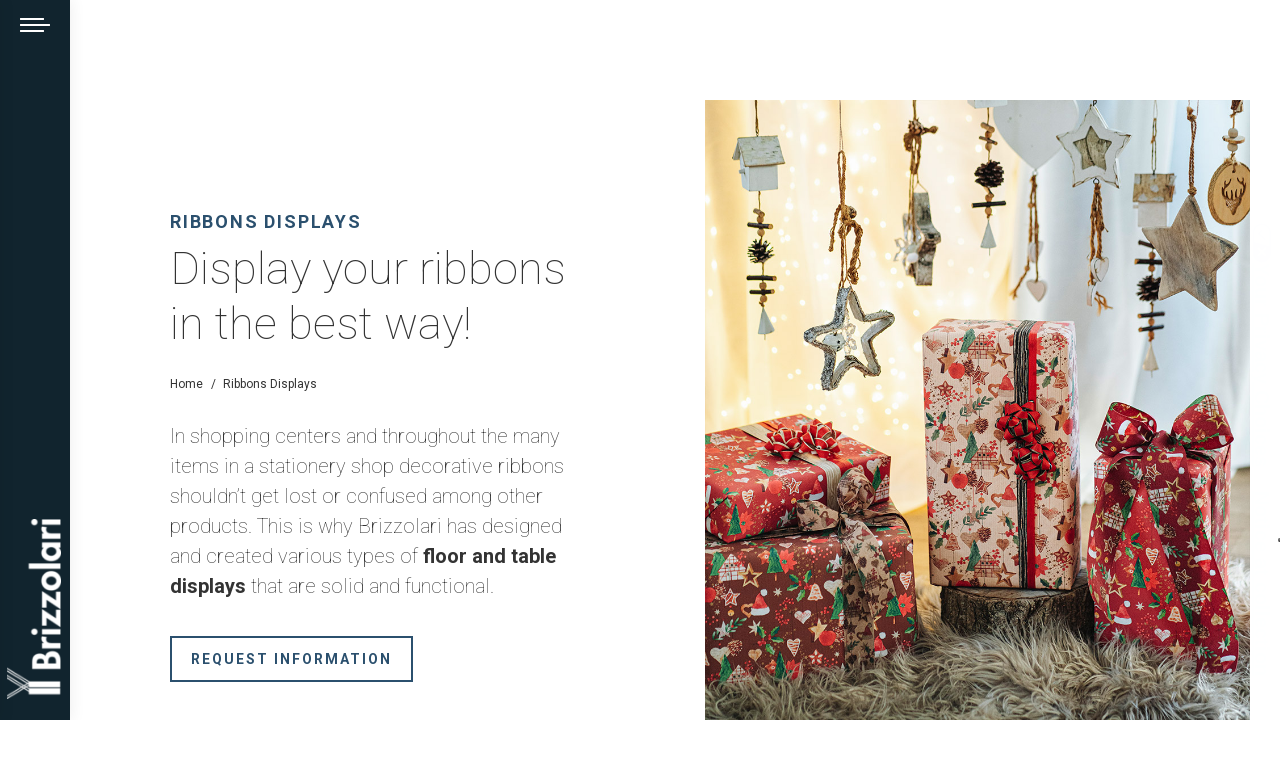

--- FILE ---
content_type: text/html; charset=UTF-8
request_url: https://www.nastribrizzolari.com/en/ribbons-displays/
body_size: 18085
content:
<!DOCTYPE html>
<!--[if !(IE 6) | !(IE 7) | !(IE 8)  ]><!-->
<html lang="en-US" class="no-js">
<!--<![endif]-->
<head>
<meta charset="UTF-8" />
<meta name="viewport" content="width=device-width, initial-scale=1, maximum-scale=1, user-scalable=0"/>
<meta name="theme-color" content="#5891e8"/>	<link rel="profile" href="https://gmpg.org/xfn/11" />
<script type="text/javascript" class="_iub_cs_skip">
var _iub = _iub || {};
_iub.csConfiguration = _iub.csConfiguration || {};
_iub.csConfiguration.siteId = "3945345";
_iub.csConfiguration.cookiePolicyId = "74943312";
</script>
<script class="_iub_cs_skip" src="https://cs.iubenda.com/autoblocking/3945345.js" fetchpriority="low"></script>
<meta name='robots' content='index, follow, max-image-preview:large, max-snippet:-1, max-video-preview:-1' />
<!-- Google tag (gtag.js) consent mode dataLayer added by Site Kit -->
<script id="google_gtagjs-js-consent-mode-data-layer">
window.dataLayer = window.dataLayer || [];function gtag(){dataLayer.push(arguments);}
gtag('consent', 'default', {"ad_personalization":"denied","ad_storage":"denied","ad_user_data":"denied","analytics_storage":"denied","functionality_storage":"denied","security_storage":"denied","personalization_storage":"denied","region":["AT","BE","BG","CH","CY","CZ","DE","DK","EE","ES","FI","FR","GB","GR","HR","HU","IE","IS","IT","LI","LT","LU","LV","MT","NL","NO","PL","PT","RO","SE","SI","SK"],"wait_for_update":500});
window._googlesitekitConsentCategoryMap = {"statistics":["analytics_storage"],"marketing":["ad_storage","ad_user_data","ad_personalization"],"functional":["functionality_storage","security_storage"],"preferences":["personalization_storage"]};
window._googlesitekitConsents = {"ad_personalization":"denied","ad_storage":"denied","ad_user_data":"denied","analytics_storage":"denied","functionality_storage":"denied","security_storage":"denied","personalization_storage":"denied","region":["AT","BE","BG","CH","CY","CZ","DE","DK","EE","ES","FI","FR","GB","GR","HR","HU","IE","IS","IT","LI","LT","LU","LV","MT","NL","NO","PL","PT","RO","SE","SI","SK"],"wait_for_update":500};
</script>
<!-- End Google tag (gtag.js) consent mode dataLayer added by Site Kit -->
<!-- This site is optimized with the Yoast SEO plugin v26.8 - https://yoast.com/product/yoast-seo-wordpress/ -->
<title>Ribbons Displays | Nastri Brizzolari</title>
<meta name="description" content="Brizzolari has created floor and table displays that are solid and functional, in order to display your ribbons in the best way!" />
<link rel="canonical" href="https://www.nastribrizzolari.com/en/ribbons-displays/" />
<meta property="og:locale" content="en_US" />
<meta property="og:type" content="article" />
<meta property="og:title" content="Ribbons Displays | Nastri Brizzolari" />
<meta property="og:description" content="Brizzolari has created floor and table displays that are solid and functional, in order to display your ribbons in the best way!" />
<meta property="og:url" content="https://www.nastribrizzolari.com/en/ribbons-displays/" />
<meta property="og:site_name" content="Nastri Brizzolari" />
<meta property="article:modified_time" content="2025-07-04T08:19:19+00:00" />
<meta property="og:image" content="https://www.nastribrizzolari.com/wp-content/uploads/2025/07/coordinati-natale-carta-nastro-02.jpg" />
<meta property="og:image:width" content="960" />
<meta property="og:image:height" content="1200" />
<meta property="og:image:type" content="image/jpeg" />
<meta name="twitter:card" content="summary_large_image" />
<meta name="twitter:label1" content="Est. reading time" />
<meta name="twitter:data1" content="6 minutes" />
<script type="application/ld+json" class="yoast-schema-graph">{"@context":"https://schema.org","@graph":[{"@type":"WebPage","@id":"https://www.nastribrizzolari.com/en/ribbons-displays/","url":"https://www.nastribrizzolari.com/en/ribbons-displays/","name":"Ribbons Displays | Nastri Brizzolari","isPartOf":{"@id":"https://www.nastribrizzolari.com/en/#website"},"primaryImageOfPage":{"@id":"https://www.nastribrizzolari.com/en/ribbons-displays/#primaryimage"},"image":{"@id":"https://www.nastribrizzolari.com/en/ribbons-displays/#primaryimage"},"thumbnailUrl":"https://www.nastribrizzolari.com/wp-content/uploads/2025/07/coordinati-natale-carta-nastro-02.jpg","datePublished":"2021-05-13T12:13:42+00:00","dateModified":"2025-07-04T08:19:19+00:00","description":"Brizzolari has created floor and table displays that are solid and functional, in order to display your ribbons in the best way!","breadcrumb":{"@id":"https://www.nastribrizzolari.com/en/ribbons-displays/#breadcrumb"},"inLanguage":"en-US","potentialAction":[{"@type":"ReadAction","target":["https://www.nastribrizzolari.com/en/ribbons-displays/"]}]},{"@type":"ImageObject","inLanguage":"en-US","@id":"https://www.nastribrizzolari.com/en/ribbons-displays/#primaryimage","url":"https://www.nastribrizzolari.com/wp-content/uploads/2025/07/coordinati-natale-carta-nastro-02.jpg","contentUrl":"https://www.nastribrizzolari.com/wp-content/uploads/2025/07/coordinati-natale-carta-nastro-02.jpg","width":960,"height":1200,"caption":"Espositori nastri natalizi"},{"@type":"BreadcrumbList","@id":"https://www.nastribrizzolari.com/en/ribbons-displays/#breadcrumb","itemListElement":[{"@type":"ListItem","position":1,"name":"Home","item":"https://www.nastribrizzolari.com/en/"},{"@type":"ListItem","position":2,"name":"Ribbons Displays"}]},{"@type":"WebSite","@id":"https://www.nastribrizzolari.com/en/#website","url":"https://www.nastribrizzolari.com/en/","name":"Nastri Brizzolari","description":"Nastri decorativi made in Italy dal 1950","publisher":{"@id":"https://www.nastribrizzolari.com/en/#organization"},"potentialAction":[{"@type":"SearchAction","target":{"@type":"EntryPoint","urlTemplate":"https://www.nastribrizzolari.com/en/?s={search_term_string}"},"query-input":{"@type":"PropertyValueSpecification","valueRequired":true,"valueName":"search_term_string"}}],"inLanguage":"en-US"},{"@type":"Organization","@id":"https://www.nastribrizzolari.com/en/#organization","name":"FRANCESCO BRIZZOLARI SRL","url":"https://www.nastribrizzolari.com/en/","logo":{"@type":"ImageObject","inLanguage":"en-US","@id":"https://www.nastribrizzolari.com/en/#/schema/logo/image/","url":"https://www.nastribrizzolari.com/wp-content/uploads/2021/05/logo-brizzolari-1.png","contentUrl":"https://www.nastribrizzolari.com/wp-content/uploads/2021/05/logo-brizzolari-1.png","width":296,"height":90,"caption":"FRANCESCO BRIZZOLARI SRL"},"image":{"@id":"https://www.nastribrizzolari.com/en/#/schema/logo/image/"}}]}</script>
<!-- / Yoast SEO plugin. -->
<link rel='dns-prefetch' href='//cdn.iubenda.com' />
<link rel='dns-prefetch' href='//fonts.googleapis.com' />
<link rel='dns-prefetch' href='//www.googletagmanager.com' />
<link rel="alternate" type="application/rss+xml" title="Nastri Brizzolari &raquo; Feed" href="https://www.nastribrizzolari.com/en/feed/" />
<link rel="alternate" type="application/rss+xml" title="Nastri Brizzolari &raquo; Comments Feed" href="https://www.nastribrizzolari.com/en/comments/feed/" />
<link rel="alternate" title="oEmbed (JSON)" type="application/json+oembed" href="https://www.nastribrizzolari.com/en/wp-json/oembed/1.0/embed?url=https%3A%2F%2Fwww.nastribrizzolari.com%2Fen%2Fribbons-displays%2F" />
<link rel="alternate" title="oEmbed (XML)" type="text/xml+oembed" href="https://www.nastribrizzolari.com/en/wp-json/oembed/1.0/embed?url=https%3A%2F%2Fwww.nastribrizzolari.com%2Fen%2Fribbons-displays%2F&#038;format=xml" />
<style id='wp-img-auto-sizes-contain-inline-css'>
img:is([sizes=auto i],[sizes^="auto," i]){contain-intrinsic-size:3000px 1500px}
/*# sourceURL=wp-img-auto-sizes-contain-inline-css */
</style>
<!-- <link rel='stylesheet' id='wp-block-library-css' href='https://www.nastribrizzolari.com/wp-includes/css/dist/block-library/style.min.css?ver=b1e07f4235713e37043312a80905ea5d' media='all' /> -->
<link rel="stylesheet" type="text/css" href="//www.nastribrizzolari.com/wp-content/cache/wpfc-minified/mo9k3crd/e7tz3.css" media="all"/>
<style id='global-styles-inline-css'>
:root{--wp--preset--aspect-ratio--square: 1;--wp--preset--aspect-ratio--4-3: 4/3;--wp--preset--aspect-ratio--3-4: 3/4;--wp--preset--aspect-ratio--3-2: 3/2;--wp--preset--aspect-ratio--2-3: 2/3;--wp--preset--aspect-ratio--16-9: 16/9;--wp--preset--aspect-ratio--9-16: 9/16;--wp--preset--color--black: #000000;--wp--preset--color--cyan-bluish-gray: #abb8c3;--wp--preset--color--white: #FFF;--wp--preset--color--pale-pink: #f78da7;--wp--preset--color--vivid-red: #cf2e2e;--wp--preset--color--luminous-vivid-orange: #ff6900;--wp--preset--color--luminous-vivid-amber: #fcb900;--wp--preset--color--light-green-cyan: #7bdcb5;--wp--preset--color--vivid-green-cyan: #00d084;--wp--preset--color--pale-cyan-blue: #8ed1fc;--wp--preset--color--vivid-cyan-blue: #0693e3;--wp--preset--color--vivid-purple: #9b51e0;--wp--preset--color--accent: #5891e8;--wp--preset--color--dark-gray: #111;--wp--preset--color--light-gray: #767676;--wp--preset--gradient--vivid-cyan-blue-to-vivid-purple: linear-gradient(135deg,rgb(6,147,227) 0%,rgb(155,81,224) 100%);--wp--preset--gradient--light-green-cyan-to-vivid-green-cyan: linear-gradient(135deg,rgb(122,220,180) 0%,rgb(0,208,130) 100%);--wp--preset--gradient--luminous-vivid-amber-to-luminous-vivid-orange: linear-gradient(135deg,rgb(252,185,0) 0%,rgb(255,105,0) 100%);--wp--preset--gradient--luminous-vivid-orange-to-vivid-red: linear-gradient(135deg,rgb(255,105,0) 0%,rgb(207,46,46) 100%);--wp--preset--gradient--very-light-gray-to-cyan-bluish-gray: linear-gradient(135deg,rgb(238,238,238) 0%,rgb(169,184,195) 100%);--wp--preset--gradient--cool-to-warm-spectrum: linear-gradient(135deg,rgb(74,234,220) 0%,rgb(151,120,209) 20%,rgb(207,42,186) 40%,rgb(238,44,130) 60%,rgb(251,105,98) 80%,rgb(254,248,76) 100%);--wp--preset--gradient--blush-light-purple: linear-gradient(135deg,rgb(255,206,236) 0%,rgb(152,150,240) 100%);--wp--preset--gradient--blush-bordeaux: linear-gradient(135deg,rgb(254,205,165) 0%,rgb(254,45,45) 50%,rgb(107,0,62) 100%);--wp--preset--gradient--luminous-dusk: linear-gradient(135deg,rgb(255,203,112) 0%,rgb(199,81,192) 50%,rgb(65,88,208) 100%);--wp--preset--gradient--pale-ocean: linear-gradient(135deg,rgb(255,245,203) 0%,rgb(182,227,212) 50%,rgb(51,167,181) 100%);--wp--preset--gradient--electric-grass: linear-gradient(135deg,rgb(202,248,128) 0%,rgb(113,206,126) 100%);--wp--preset--gradient--midnight: linear-gradient(135deg,rgb(2,3,129) 0%,rgb(40,116,252) 100%);--wp--preset--font-size--small: 13px;--wp--preset--font-size--medium: 20px;--wp--preset--font-size--large: 36px;--wp--preset--font-size--x-large: 42px;--wp--preset--spacing--20: 0.44rem;--wp--preset--spacing--30: 0.67rem;--wp--preset--spacing--40: 1rem;--wp--preset--spacing--50: 1.5rem;--wp--preset--spacing--60: 2.25rem;--wp--preset--spacing--70: 3.38rem;--wp--preset--spacing--80: 5.06rem;--wp--preset--shadow--natural: 6px 6px 9px rgba(0, 0, 0, 0.2);--wp--preset--shadow--deep: 12px 12px 50px rgba(0, 0, 0, 0.4);--wp--preset--shadow--sharp: 6px 6px 0px rgba(0, 0, 0, 0.2);--wp--preset--shadow--outlined: 6px 6px 0px -3px rgb(255, 255, 255), 6px 6px rgb(0, 0, 0);--wp--preset--shadow--crisp: 6px 6px 0px rgb(0, 0, 0);}:where(.is-layout-flex){gap: 0.5em;}:where(.is-layout-grid){gap: 0.5em;}body .is-layout-flex{display: flex;}.is-layout-flex{flex-wrap: wrap;align-items: center;}.is-layout-flex > :is(*, div){margin: 0;}body .is-layout-grid{display: grid;}.is-layout-grid > :is(*, div){margin: 0;}:where(.wp-block-columns.is-layout-flex){gap: 2em;}:where(.wp-block-columns.is-layout-grid){gap: 2em;}:where(.wp-block-post-template.is-layout-flex){gap: 1.25em;}:where(.wp-block-post-template.is-layout-grid){gap: 1.25em;}.has-black-color{color: var(--wp--preset--color--black) !important;}.has-cyan-bluish-gray-color{color: var(--wp--preset--color--cyan-bluish-gray) !important;}.has-white-color{color: var(--wp--preset--color--white) !important;}.has-pale-pink-color{color: var(--wp--preset--color--pale-pink) !important;}.has-vivid-red-color{color: var(--wp--preset--color--vivid-red) !important;}.has-luminous-vivid-orange-color{color: var(--wp--preset--color--luminous-vivid-orange) !important;}.has-luminous-vivid-amber-color{color: var(--wp--preset--color--luminous-vivid-amber) !important;}.has-light-green-cyan-color{color: var(--wp--preset--color--light-green-cyan) !important;}.has-vivid-green-cyan-color{color: var(--wp--preset--color--vivid-green-cyan) !important;}.has-pale-cyan-blue-color{color: var(--wp--preset--color--pale-cyan-blue) !important;}.has-vivid-cyan-blue-color{color: var(--wp--preset--color--vivid-cyan-blue) !important;}.has-vivid-purple-color{color: var(--wp--preset--color--vivid-purple) !important;}.has-black-background-color{background-color: var(--wp--preset--color--black) !important;}.has-cyan-bluish-gray-background-color{background-color: var(--wp--preset--color--cyan-bluish-gray) !important;}.has-white-background-color{background-color: var(--wp--preset--color--white) !important;}.has-pale-pink-background-color{background-color: var(--wp--preset--color--pale-pink) !important;}.has-vivid-red-background-color{background-color: var(--wp--preset--color--vivid-red) !important;}.has-luminous-vivid-orange-background-color{background-color: var(--wp--preset--color--luminous-vivid-orange) !important;}.has-luminous-vivid-amber-background-color{background-color: var(--wp--preset--color--luminous-vivid-amber) !important;}.has-light-green-cyan-background-color{background-color: var(--wp--preset--color--light-green-cyan) !important;}.has-vivid-green-cyan-background-color{background-color: var(--wp--preset--color--vivid-green-cyan) !important;}.has-pale-cyan-blue-background-color{background-color: var(--wp--preset--color--pale-cyan-blue) !important;}.has-vivid-cyan-blue-background-color{background-color: var(--wp--preset--color--vivid-cyan-blue) !important;}.has-vivid-purple-background-color{background-color: var(--wp--preset--color--vivid-purple) !important;}.has-black-border-color{border-color: var(--wp--preset--color--black) !important;}.has-cyan-bluish-gray-border-color{border-color: var(--wp--preset--color--cyan-bluish-gray) !important;}.has-white-border-color{border-color: var(--wp--preset--color--white) !important;}.has-pale-pink-border-color{border-color: var(--wp--preset--color--pale-pink) !important;}.has-vivid-red-border-color{border-color: var(--wp--preset--color--vivid-red) !important;}.has-luminous-vivid-orange-border-color{border-color: var(--wp--preset--color--luminous-vivid-orange) !important;}.has-luminous-vivid-amber-border-color{border-color: var(--wp--preset--color--luminous-vivid-amber) !important;}.has-light-green-cyan-border-color{border-color: var(--wp--preset--color--light-green-cyan) !important;}.has-vivid-green-cyan-border-color{border-color: var(--wp--preset--color--vivid-green-cyan) !important;}.has-pale-cyan-blue-border-color{border-color: var(--wp--preset--color--pale-cyan-blue) !important;}.has-vivid-cyan-blue-border-color{border-color: var(--wp--preset--color--vivid-cyan-blue) !important;}.has-vivid-purple-border-color{border-color: var(--wp--preset--color--vivid-purple) !important;}.has-vivid-cyan-blue-to-vivid-purple-gradient-background{background: var(--wp--preset--gradient--vivid-cyan-blue-to-vivid-purple) !important;}.has-light-green-cyan-to-vivid-green-cyan-gradient-background{background: var(--wp--preset--gradient--light-green-cyan-to-vivid-green-cyan) !important;}.has-luminous-vivid-amber-to-luminous-vivid-orange-gradient-background{background: var(--wp--preset--gradient--luminous-vivid-amber-to-luminous-vivid-orange) !important;}.has-luminous-vivid-orange-to-vivid-red-gradient-background{background: var(--wp--preset--gradient--luminous-vivid-orange-to-vivid-red) !important;}.has-very-light-gray-to-cyan-bluish-gray-gradient-background{background: var(--wp--preset--gradient--very-light-gray-to-cyan-bluish-gray) !important;}.has-cool-to-warm-spectrum-gradient-background{background: var(--wp--preset--gradient--cool-to-warm-spectrum) !important;}.has-blush-light-purple-gradient-background{background: var(--wp--preset--gradient--blush-light-purple) !important;}.has-blush-bordeaux-gradient-background{background: var(--wp--preset--gradient--blush-bordeaux) !important;}.has-luminous-dusk-gradient-background{background: var(--wp--preset--gradient--luminous-dusk) !important;}.has-pale-ocean-gradient-background{background: var(--wp--preset--gradient--pale-ocean) !important;}.has-electric-grass-gradient-background{background: var(--wp--preset--gradient--electric-grass) !important;}.has-midnight-gradient-background{background: var(--wp--preset--gradient--midnight) !important;}.has-small-font-size{font-size: var(--wp--preset--font-size--small) !important;}.has-medium-font-size{font-size: var(--wp--preset--font-size--medium) !important;}.has-large-font-size{font-size: var(--wp--preset--font-size--large) !important;}.has-x-large-font-size{font-size: var(--wp--preset--font-size--x-large) !important;}
/*# sourceURL=global-styles-inline-css */
</style>
<style id='classic-theme-styles-inline-css'>
/*! This file is auto-generated */
.wp-block-button__link{color:#fff;background-color:#32373c;border-radius:9999px;box-shadow:none;text-decoration:none;padding:calc(.667em + 2px) calc(1.333em + 2px);font-size:1.125em}.wp-block-file__button{background:#32373c;color:#fff;text-decoration:none}
/*# sourceURL=/wp-includes/css/classic-themes.min.css */
</style>
<!-- <link rel='stylesheet' id='contact-form-7-css' href='https://www.nastribrizzolari.com/wp-content/plugins/contact-form-7/includes/css/styles.css?ver=6.1.4' media='all' /> -->
<!-- <link rel='stylesheet' id='nbcpf-intlTelInput-style-css' href='https://www.nastribrizzolari.com/wp-content/plugins/country-phone-field-contact-form-7/assets/css/intlTelInput.min.css?ver=b1e07f4235713e37043312a80905ea5d' media='all' /> -->
<!-- <link rel='stylesheet' id='nbcpf-countryFlag-style-css' href='https://www.nastribrizzolari.com/wp-content/plugins/country-phone-field-contact-form-7/assets/css/countrySelect.min.css?ver=b1e07f4235713e37043312a80905ea5d' media='all' /> -->
<!-- <link rel='stylesheet' id='wpcf7-redirect-script-frontend-css' href='https://www.nastribrizzolari.com/wp-content/plugins/wpcf7-redirect/build/assets/frontend-script.css?ver=2c532d7e2be36f6af233' media='all' /> -->
<!-- <link rel='stylesheet' id='wpml-legacy-vertical-list-0-css' href='https://www.nastribrizzolari.com/wp-content/plugins/sitepress-multilingual-cms/templates/language-switchers/legacy-list-vertical/style.min.css?ver=1' media='all' /> -->
<!-- <link rel='stylesheet' id='wpml-menu-item-0-css' href='https://www.nastribrizzolari.com/wp-content/plugins/sitepress-multilingual-cms/templates/language-switchers/menu-item/style.min.css?ver=1' media='all' /> -->
<link rel="stylesheet" type="text/css" href="//www.nastribrizzolari.com/wp-content/cache/wpfc-minified/f5yk50ix/e7tz3.css" media="all"/>
<style id='wpml-menu-item-0-inline-css'>
.wpml-ls-slot-2, .wpml-ls-slot-2 a, .wpml-ls-slot-2 a:visited{color:#ffffff;}.wpml-ls-slot-2:hover, .wpml-ls-slot-2:hover a, .wpml-ls-slot-2 a:hover{color:#ffffff;}.wpml-ls-slot-2.wpml-ls-current-language, .wpml-ls-slot-2.wpml-ls-current-language a, .wpml-ls-slot-2.wpml-ls-current-language a:visited{color:#ffffff;}.wpml-ls-slot-2.wpml-ls-current-language:hover, .wpml-ls-slot-2.wpml-ls-current-language:hover a, .wpml-ls-slot-2.wpml-ls-current-language a:hover{color:#ffffff;}
/*# sourceURL=wpml-menu-item-0-inline-css */
</style>
<!-- <link rel='stylesheet' id='the7-font-css' href='https://www.nastribrizzolari.com/wp-content/themes/dt-the7/fonts/icomoon-the7-font/icomoon-the7-font.min.css?ver=12.10.0.1' media='all' /> -->
<!-- <link rel='stylesheet' id='js_composer_front-css' href='https://www.nastribrizzolari.com/wp-content/plugins/js_composer/assets/css/js_composer.min.css?ver=8.7.2' media='all' /> -->
<link rel="stylesheet" type="text/css" href="//www.nastribrizzolari.com/wp-content/cache/wpfc-minified/fr4oytja/e7tz3.css" media="all"/>
<link rel='stylesheet' id='dt-web-fonts-css' href='https://fonts.googleapis.com/css?family=Roboto:100,200,400,500,600,700%7COpen+Sans:400,600,700' media='all' />
<!-- <link rel='stylesheet' id='dt-main-css' href='https://www.nastribrizzolari.com/wp-content/themes/dt-the7/css/main.min.css?ver=12.10.0.1' media='all' /> -->
<link rel="stylesheet" type="text/css" href="//www.nastribrizzolari.com/wp-content/cache/wpfc-minified/2c35hb6r/e7tz3.css" media="all"/>
<style id='dt-main-inline-css'>
body #load {
display: block;
height: 100%;
overflow: hidden;
position: fixed;
width: 100%;
z-index: 9901;
opacity: 1;
visibility: visible;
transition: all .35s ease-out;
}
.load-wrap {
width: 100%;
height: 100%;
background-position: center center;
background-repeat: no-repeat;
text-align: center;
display: -ms-flexbox;
display: -ms-flex;
display: flex;
-ms-align-items: center;
-ms-flex-align: center;
align-items: center;
-ms-flex-flow: column wrap;
flex-flow: column wrap;
-ms-flex-pack: center;
-ms-justify-content: center;
justify-content: center;
}
.load-wrap > svg {
position: absolute;
top: 50%;
left: 50%;
transform: translate(-50%,-50%);
}
#load {
background: var(--the7-elementor-beautiful-loading-bg,#ffffff);
--the7-beautiful-spinner-color2: var(--the7-beautiful-spinner-color,rgba(38,38,38,0.45));
}
/*# sourceURL=dt-main-inline-css */
</style>
<!-- <link rel='stylesheet' id='the7-custom-scrollbar-css' href='https://www.nastribrizzolari.com/wp-content/themes/dt-the7/lib/custom-scrollbar/custom-scrollbar.min.css?ver=12.10.0.1' media='all' /> -->
<!-- <link rel='stylesheet' id='the7-wpbakery-css' href='https://www.nastribrizzolari.com/wp-content/themes/dt-the7/css/wpbakery.min.css?ver=12.10.0.1' media='all' /> -->
<!-- <link rel='stylesheet' id='cf7cf-style-css' href='https://www.nastribrizzolari.com/wp-content/plugins/contact-form-7-conditional-fields-pro/style.css?ver=2.6.7' media='all' /> -->
<!-- <link rel='stylesheet' id='the7-css-vars-css' href='https://www.nastribrizzolari.com/wp-content/uploads/the7-css/css-vars.css?ver=50f587e8574c' media='all' /> -->
<!-- <link rel='stylesheet' id='dt-custom-css' href='https://www.nastribrizzolari.com/wp-content/uploads/the7-css/custom.css?ver=50f587e8574c' media='all' /> -->
<!-- <link rel='stylesheet' id='dt-media-css' href='https://www.nastribrizzolari.com/wp-content/uploads/the7-css/media.css?ver=50f587e8574c' media='all' /> -->
<!-- <link rel='stylesheet' id='the7-mega-menu-css' href='https://www.nastribrizzolari.com/wp-content/uploads/the7-css/mega-menu.css?ver=50f587e8574c' media='all' /> -->
<!-- <link rel='stylesheet' id='the7-elements-css' href='https://www.nastribrizzolari.com/wp-content/uploads/the7-css/post-type-dynamic.css?ver=50f587e8574c' media='all' /> -->
<!-- <link rel='stylesheet' id='style-css' href='https://www.nastribrizzolari.com/wp-content/themes/brizzolari-2021/style.css?ver=12.10.0.1' media='all' /> -->
<link rel="stylesheet" type="text/css" href="//www.nastribrizzolari.com/wp-content/cache/wpfc-minified/30zpniw4/e7tz3.css" media="all"/>
<script src='//www.nastribrizzolari.com/wp-content/cache/wpfc-minified/211ctgrf/e7tz3.js' type="text/javascript"></script>
<!-- <script src="https://www.nastribrizzolari.com/wp-includes/js/jquery/jquery.min.js?ver=3.7.1" id="jquery-core-js"></script> -->
<!-- <script src="https://www.nastribrizzolari.com/wp-includes/js/jquery/jquery-migrate.min.js?ver=3.4.1" id="jquery-migrate-js"></script> -->
<script  type="text/javascript" class=" _iub_cs_skip" id="iubenda-head-inline-scripts-0">
var _iub = _iub || [];
_iub.csConfiguration = {"siteId":3945345,"cookiePolicyId":74943312,"storage":{"useSiteId":true}};
_iub.csLangConfiguration = {"it":{"cookiePolicyId":74943312},"en-GB":{"cookiePolicyId":50519456},"es":{"cookiePolicyId":24714034}};
//# sourceURL=iubenda-head-inline-scripts-0
</script>
<script  type="text/javascript" class=" _iub_cs_skip" src="//cdn.iubenda.com/cs/gpp/stub.js?ver=3.12.5" id="iubenda-head-scripts-1-js"></script>
<script  type="text/javascript" charset="UTF-8" async="" class=" _iub_cs_skip" src="//cdn.iubenda.com/cs/iubenda_cs.js?ver=3.12.5" id="iubenda-head-scripts-2-js"></script>
<script id="wpml-cookie-js-extra">
var wpml_cookies = {"wp-wpml_current_language":{"value":"en","expires":1,"path":"/"}};
var wpml_cookies = {"wp-wpml_current_language":{"value":"en","expires":1,"path":"/"}};
//# sourceURL=wpml-cookie-js-extra
</script>
<script src='//www.nastribrizzolari.com/wp-content/cache/wpfc-minified/7ydnwtxs/e7tz3.js' type="text/javascript"></script>
<!-- <script src="https://www.nastribrizzolari.com/wp-content/plugins/sitepress-multilingual-cms/res/js/cookies/language-cookie.js?ver=486900" id="wpml-cookie-js" defer data-wp-strategy="defer"></script> -->
<script id="dt-above-fold-js-extra">
var dtLocal = {"themeUrl":"https://www.nastribrizzolari.com/wp-content/themes/dt-the7","passText":"To view this protected post, enter the password below:","moreButtonText":{"loading":"Loading...","loadMore":"Load more"},"postID":"1183","ajaxurl":"https://www.nastribrizzolari.com/wp-admin/admin-ajax.php","REST":{"baseUrl":"https://www.nastribrizzolari.com/en/wp-json/the7/v1","endpoints":{"sendMail":"/send-mail"}},"contactMessages":{"required":"One or more fields have an error. Please check and try again.","terms":"Please accept the privacy policy.","fillTheCaptchaError":"Please, fill the captcha."},"captchaSiteKey":"","ajaxNonce":"a354884995","pageData":{"type":"page","template":"page","layout":null},"themeSettings":{"smoothScroll":"off","lazyLoading":false,"desktopHeader":{"height":""},"ToggleCaptionEnabled":"disabled","ToggleCaption":"Navigazione","floatingHeader":{"showAfter":94,"showMenu":true,"height":60,"logo":{"showLogo":true,"html":"\u003Cimg class=\" preload-me\" src=\"https://www.nastribrizzolari.com/wp-content/themes/dt-the7/inc/presets/images/full/skin11r.header-style-floating-logo-regular.png\" srcset=\"https://www.nastribrizzolari.com/wp-content/themes/dt-the7/inc/presets/images/full/skin11r.header-style-floating-logo-regular.png 44w, https://www.nastribrizzolari.com/wp-content/themes/dt-the7/inc/presets/images/full/skin11r.header-style-floating-logo-hd.png 88w\" width=\"44\" height=\"44\"   sizes=\"44px\" alt=\"Nastri Brizzolari\" /\u003E","url":"https://www.nastribrizzolari.com/en/"}},"topLine":{"floatingTopLine":{"logo":{"showLogo":false,"html":""}}},"mobileHeader":{"firstSwitchPoint":992,"secondSwitchPoint":778,"firstSwitchPointHeight":60,"secondSwitchPointHeight":60,"mobileToggleCaptionEnabled":"disabled","mobileToggleCaption":"Menu"},"stickyMobileHeaderFirstSwitch":{"logo":{"html":"\u003Cimg class=\" preload-me\" src=\"https://www.nastribrizzolari.com/wp-content/uploads/2021/03/logo-brizzolari-light-footer-1.png\" srcset=\"https://www.nastribrizzolari.com/wp-content/uploads/2021/03/logo-brizzolari-light-footer-1.png 100w\" width=\"100\" height=\"30\"   sizes=\"100px\" alt=\"Nastri Brizzolari\" /\u003E"}},"stickyMobileHeaderSecondSwitch":{"logo":{"html":"\u003Cimg class=\" preload-me\" src=\"https://www.nastribrizzolari.com/wp-content/uploads/2021/03/logo-brizzolari-light-footer-1.png\" srcset=\"https://www.nastribrizzolari.com/wp-content/uploads/2021/03/logo-brizzolari-light-footer-1.png 100w\" width=\"100\" height=\"30\"   sizes=\"100px\" alt=\"Nastri Brizzolari\" /\u003E"}},"sidebar":{"switchPoint":992},"boxedWidth":"1280px"},"VCMobileScreenWidth":"768"};
var dtShare = {"shareButtonText":{"facebook":"Share on Facebook","twitter":"Share on X","pinterest":"Pin it","linkedin":"Share on Linkedin","whatsapp":"Share on Whatsapp"},"overlayOpacity":"85"};
//# sourceURL=dt-above-fold-js-extra
</script>
<script src='//www.nastribrizzolari.com/wp-content/cache/wpfc-minified/1ymr8lio/e7tz3.js' type="text/javascript"></script>
<!-- <script src="https://www.nastribrizzolari.com/wp-content/themes/dt-the7/js/above-the-fold.min.js?ver=12.10.0.1" id="dt-above-fold-js"></script> -->
<script></script><link rel="https://api.w.org/" href="https://www.nastribrizzolari.com/en/wp-json/" /><link rel="alternate" title="JSON" type="application/json" href="https://www.nastribrizzolari.com/en/wp-json/wp/v2/pages/1183" /><meta name="generator" content="WPML ver:4.8.6 stt:1,27,2;" />
<meta name="generator" content="Site Kit by Google 1.171.0" /><script async src="https://wavemarketing.partnerevolution.com/integrations/lc_script_utm_cookies/cookies.js"></script>
<meta name="generator" content="Powered by WPBakery Page Builder - drag and drop page builder for WordPress."/>
<!-- Google Tag Manager snippet added by Site Kit -->
<script>
( function( w, d, s, l, i ) {
w[l] = w[l] || [];
w[l].push( {'gtm.start': new Date().getTime(), event: 'gtm.js'} );
var f = d.getElementsByTagName( s )[0],
j = d.createElement( s ), dl = l != 'dataLayer' ? '&l=' + l : '';
j.async = true;
j.src = 'https://www.googletagmanager.com/gtm.js?id=' + i + dl;
f.parentNode.insertBefore( j, f );
} )( window, document, 'script', 'dataLayer', 'GTM-NSVTPQH' );
</script>
<!-- End Google Tag Manager snippet added by Site Kit -->
<script type="text/javascript" id="the7-loader-script">
document.addEventListener("DOMContentLoaded", function(event) {
var load = document.getElementById("load");
if(!load.classList.contains('loader-removed')){
var removeLoading = setTimeout(function() {
load.className += " loader-removed";
}, 300);
}
});
</script>
<link rel="icon" href="https://www.nastribrizzolari.com/wp-content/uploads/2021/05/favicon.jpg" type="image/jpeg" sizes="16x16"/><link rel="icon" href="https://www.nastribrizzolari.com/wp-content/uploads/2021/05/favicon-retina.jpg" type="image/jpeg" sizes="32x32"/><style type="text/css" data-type="vc_shortcodes-default-css">.vc_do_custom_heading{margin-bottom:0.625rem;margin-top:0;}.vc_do_custom_heading{margin-bottom:0.625rem;margin-top:0;}.vc_do_btn{margin-bottom:22px;}.vc_do_custom_heading{margin-bottom:0.625rem;margin-top:0;}</style><style type="text/css" data-type="vc_shortcodes-custom-css">.vc_custom_1616586597946{margin-bottom: 30px !important;background-color: #f1f2f6 !important;}</style><noscript><style> .wpb_animate_when_almost_visible { opacity: 1; }</style></noscript><style id='the7-custom-inline-css' type='text/css'>
.sub-nav .menu-item i.fa,
.sub-nav .menu-item i.fas,
.sub-nav .menu-item i.far,
.sub-nav .menu-item i.fab {
text-align: center;
width: 1.25em;
}
.grecaptcha-badge { visibility: hidden; }
</style>
<!-- <link rel='stylesheet' id='vc_animate-css-css' href='https://www.nastribrizzolari.com/wp-content/plugins/js_composer/assets/lib/vendor/dist/animate.css/animate.min.css?ver=8.7.2' media='all' /> -->
<link rel="stylesheet" type="text/css" href="//www.nastribrizzolari.com/wp-content/cache/wpfc-minified/eiwr19bc/e7tz3.css" media="all"/>
</head>
<body data-rsssl=1 id="the7-body" class="wp-singular page-template-default page page-id-1183 wp-embed-responsive wp-theme-dt-the7 wp-child-theme-brizzolari-2021 the7-core-ver-2.7.12 title-off dt-responsive-on header-side-left right-mobile-menu-close-icon ouside-menu-close-icon sticky-header slide-header-animation header-side-line left-side-line header-above-side-line  fade-big-mobile-menu-close-icon fade-big-menu-close-icon srcset-enabled btn-flat custom-btn-color custom-btn-hover-color outline-element-decoration sticky-mobile-header first-switch-logo-left first-switch-menu-right second-switch-logo-left second-switch-menu-right right-mobile-menu layzr-loading-on popup-message-style the7-ver-12.10.0.1 wpb-js-composer js-comp-ver-8.7.2 vc_responsive">
<!-- Google Tag Manager (noscript) snippet added by Site Kit -->
<noscript>
<iframe src="https://www.googletagmanager.com/ns.html?id=GTM-NSVTPQH" height="0" width="0" style="display:none;visibility:hidden"></iframe>
</noscript>
<!-- End Google Tag Manager (noscript) snippet added by Site Kit -->
<!-- The7 12.10.0.1 -->
<div id="load" class="spinner-loader">
<div class="load-wrap"><style type="text/css">
[class*="the7-spinner-animate-"]{
animation: spinner-animation 1s cubic-bezier(1,1,1,1) infinite;
x:46.5px;
y:40px;
width:7px;
height:20px;
fill:var(--the7-beautiful-spinner-color2);
opacity: 0.2;
}
.the7-spinner-animate-2{
animation-delay: 0.083s;
}
.the7-spinner-animate-3{
animation-delay: 0.166s;
}
.the7-spinner-animate-4{
animation-delay: 0.25s;
}
.the7-spinner-animate-5{
animation-delay: 0.33s;
}
.the7-spinner-animate-6{
animation-delay: 0.416s;
}
.the7-spinner-animate-7{
animation-delay: 0.5s;
}
.the7-spinner-animate-8{
animation-delay: 0.58s;
}
.the7-spinner-animate-9{
animation-delay: 0.666s;
}
.the7-spinner-animate-10{
animation-delay: 0.75s;
}
.the7-spinner-animate-11{
animation-delay: 0.83s;
}
.the7-spinner-animate-12{
animation-delay: 0.916s;
}
@keyframes spinner-animation{
from {
opacity: 1;
}
to{
opacity: 0;
}
}
</style>
<svg width="75px" height="75px" xmlns="http://www.w3.org/2000/svg" viewBox="0 0 100 100" preserveAspectRatio="xMidYMid">
<rect class="the7-spinner-animate-1" rx="5" ry="5" transform="rotate(0 50 50) translate(0 -30)"></rect>
<rect class="the7-spinner-animate-2" rx="5" ry="5" transform="rotate(30 50 50) translate(0 -30)"></rect>
<rect class="the7-spinner-animate-3" rx="5" ry="5" transform="rotate(60 50 50) translate(0 -30)"></rect>
<rect class="the7-spinner-animate-4" rx="5" ry="5" transform="rotate(90 50 50) translate(0 -30)"></rect>
<rect class="the7-spinner-animate-5" rx="5" ry="5" transform="rotate(120 50 50) translate(0 -30)"></rect>
<rect class="the7-spinner-animate-6" rx="5" ry="5" transform="rotate(150 50 50) translate(0 -30)"></rect>
<rect class="the7-spinner-animate-7" rx="5" ry="5" transform="rotate(180 50 50) translate(0 -30)"></rect>
<rect class="the7-spinner-animate-8" rx="5" ry="5" transform="rotate(210 50 50) translate(0 -30)"></rect>
<rect class="the7-spinner-animate-9" rx="5" ry="5" transform="rotate(240 50 50) translate(0 -30)"></rect>
<rect class="the7-spinner-animate-10" rx="5" ry="5" transform="rotate(270 50 50) translate(0 -30)"></rect>
<rect class="the7-spinner-animate-11" rx="5" ry="5" transform="rotate(300 50 50) translate(0 -30)"></rect>
<rect class="the7-spinner-animate-12" rx="5" ry="5" transform="rotate(330 50 50) translate(0 -30)"></rect>
</svg></div>
</div>
<div id="page" >
<a class="skip-link screen-reader-text" href="#content">Skip to content</a>
<div class="menu-close-toggle hamburger-close-bg-disable hamburger-close-bg-hover-disable hamburger-close-border-disable hamburger-close-border-hover-enable" aria-label="Close"><div class="close-line-wrap"><span class="close-line"></span><span class="close-line"></span><span class="close-line"></span></div></div><div class="masthead side-header slide-out v-center widgets full-height h-justify shadow-decoration shadow-mobile-header-decoration sub-downwards x-move-icon hamburger-bg-disable hamburger-bg-hover-disable hamburger-border-disable hamburger-border-hover-enable x-move-mobile-icon dt-parent-menu-clickable show-sub-menu-on-hover">
<header class="header-bar" role="banner">
<div class="branding">
<div id="site-title" class="assistive-text">Nastri Brizzolari</div>
<div id="site-description" class="assistive-text">Nastri decorativi made in Italy dal 1950</div>
<a class="" href="https://www.nastribrizzolari.com/en/"><img class=" preload-me" src="https://www.nastribrizzolari.com/wp-content/uploads/2021/03/logo-brizzolari-light-200.png" srcset="https://www.nastribrizzolari.com/wp-content/uploads/2021/03/logo-brizzolari-light-200.png 200w" width="200" height="60"   sizes="200px" alt="Nastri Brizzolari" /></a></div>
<ul id="primary-menu" class="main-nav underline-decoration l-to-r-line outside-item-remove-margin"><li class="menu-item menu-item-type-post_type menu-item-object-page menu-item-1669 first depth-0"><a href='https://www.nastribrizzolari.com/en/ribbons/' class=' mega-menu-img mega-menu-img-left' data-level='1'><img class="preload-me lazy-load aspect" src="data:image/svg+xml,%3Csvg%20xmlns%3D&#39;http%3A%2F%2Fwww.w3.org%2F2000%2Fsvg&#39;%20viewBox%3D&#39;0%200%2034%2034&#39;%2F%3E" data-src="https://www.nastribrizzolari.com/wp-content/uploads/2021/05/ico-nastri-decorativi-34x34.png" data-srcset="https://www.nastribrizzolari.com/wp-content/uploads/2021/05/ico-nastri-decorativi-34x34.png 34w, https://www.nastribrizzolari.com/wp-content/uploads/2021/05/ico-nastri-decorativi.png 45w" loading="eager" sizes="(max-width: 34px) 100vw, 34px" alt="Menu icon" width="34" height="34"  style="--ratio: 34 / 34;border-radius: 0px;margin: 0px 10px 0px 0px;" /><span class="menu-item-text"><span class="menu-text">Decorative ribbons</span></span></a></li> <li class="menu-item menu-item-type-post_type menu-item-object-page menu-item-1670 depth-0"><a href='https://www.nastribrizzolari.com/en/customized-ribbons/' class=' mega-menu-img mega-menu-img-left' data-level='1'><img class="preload-me lazy-load aspect" src="data:image/svg+xml,%3Csvg%20xmlns%3D&#39;http%3A%2F%2Fwww.w3.org%2F2000%2Fsvg&#39;%20viewBox%3D&#39;0%200%2034%2034&#39;%2F%3E" data-src="https://www.nastribrizzolari.com/wp-content/uploads/2021/05/ico-nastri-personalizzati-34x34.png" data-srcset="https://www.nastribrizzolari.com/wp-content/uploads/2021/05/ico-nastri-personalizzati-34x34.png 34w, https://www.nastribrizzolari.com/wp-content/uploads/2021/05/ico-nastri-personalizzati.png 45w" loading="eager" sizes="(max-width: 34px) 100vw, 34px" alt="Menu icon" width="34" height="34"  style="--ratio: 34 / 34;border-radius: 0px;margin: 0px 10px 0px 0px;" /><span class="menu-item-text"><span class="menu-text">Customized ribbons</span></span></a></li> <li class="menu-item menu-item-type-post_type menu-item-object-page menu-item-1671 depth-0"><a href='https://www.nastribrizzolari.com/en/cake-design-ribbons/' class=' mega-menu-img mega-menu-img-left' data-level='1'><img class="preload-me lazy-load aspect" src="data:image/svg+xml,%3Csvg%20xmlns%3D&#39;http%3A%2F%2Fwww.w3.org%2F2000%2Fsvg&#39;%20viewBox%3D&#39;0%200%2034%2034&#39;%2F%3E" data-src="https://www.nastribrizzolari.com/wp-content/uploads/2021/05/ico-nastri-torte-34x34.png" data-srcset="https://www.nastribrizzolari.com/wp-content/uploads/2021/05/ico-nastri-torte-34x34.png 34w, https://www.nastribrizzolari.com/wp-content/uploads/2021/05/ico-nastri-torte.png 45w" loading="eager" sizes="(max-width: 34px) 100vw, 34px" alt="Menu icon" width="34" height="34"  style="--ratio: 34 / 34;border-radius: 0px;margin: 0px 10px 0px 0px;" /><span class="menu-item-text"><span class="menu-text">Cake Design Ribbons</span></span></a></li> <li class="menu-item menu-item-type-post_type menu-item-object-page menu-item-1672 depth-0"><a href='https://www.nastribrizzolari.com/en/bows-stars-and-cockades/' class=' mega-menu-img mega-menu-img-left' data-level='1'><img class="preload-me lazy-load aspect" src="data:image/svg+xml,%3Csvg%20xmlns%3D&#39;http%3A%2F%2Fwww.w3.org%2F2000%2Fsvg&#39;%20viewBox%3D&#39;0%200%2034%2034&#39;%2F%3E" data-src="https://www.nastribrizzolari.com/wp-content/uploads/2021/05/ico-fiocchi-coccarde-34x34.png" data-srcset="https://www.nastribrizzolari.com/wp-content/uploads/2021/05/ico-fiocchi-coccarde-34x34.png 34w, https://www.nastribrizzolari.com/wp-content/uploads/2021/05/ico-fiocchi-coccarde.png 45w" loading="eager" sizes="(max-width: 34px) 100vw, 34px" alt="Menu icon" width="34" height="34"  style="--ratio: 34 / 34;border-radius: 0px;margin: 0px 10px 0px 0px;" /><span class="menu-item-text"><span class="menu-text">Bows, Stars and Cockades</span></span></a></li> <li class="menu-item menu-item-type-post_type menu-item-object-page menu-item-1673 depth-0"><a href='https://www.nastribrizzolari.com/en/coordinates/' class=' mega-menu-img mega-menu-img-left' data-level='1'><img class="preload-me lazy-load aspect" src="data:image/svg+xml,%3Csvg%20xmlns%3D&#39;http%3A%2F%2Fwww.w3.org%2F2000%2Fsvg&#39;%20viewBox%3D&#39;0%200%2034%2034&#39;%2F%3E" data-src="https://www.nastribrizzolari.com/wp-content/uploads/2021/05/ico-coordinati-carta-nastro-34x34.png" data-srcset="https://www.nastribrizzolari.com/wp-content/uploads/2021/05/ico-coordinati-carta-nastro-34x34.png 34w, https://www.nastribrizzolari.com/wp-content/uploads/2021/05/ico-coordinati-carta-nastro.png 45w" loading="eager" sizes="(max-width: 34px) 100vw, 34px" alt="Menu icon" width="34" height="34"  style="--ratio: 34 / 34;border-radius: 0px;margin: 0px 10px 0px 0px;" /><span class="menu-item-text"><span class="menu-text">Paper-ribbon coordinates</span></span></a></li> <li class="menu-item menu-item-type-post_type menu-item-object-page current-menu-item page_item page-item-1183 current_page_item menu-item-1674 act depth-0"><a href='https://www.nastribrizzolari.com/en/ribbons-displays/' class=' mega-menu-img mega-menu-img-left' data-level='1'><img class="preload-me lazy-load aspect" src="data:image/svg+xml,%3Csvg%20xmlns%3D&#39;http%3A%2F%2Fwww.w3.org%2F2000%2Fsvg&#39;%20viewBox%3D&#39;0%200%2034%2034&#39;%2F%3E" data-src="https://www.nastribrizzolari.com/wp-content/uploads/2021/05/ico-espositori-nastro-34x34.png" data-srcset="https://www.nastribrizzolari.com/wp-content/uploads/2021/05/ico-espositori-nastro-34x34.png 34w, https://www.nastribrizzolari.com/wp-content/uploads/2021/05/ico-espositori-nastro.png 45w" loading="eager" sizes="(max-width: 34px) 100vw, 34px" alt="Menu icon" width="34" height="34"  style="--ratio: 34 / 34;border-radius: 0px;margin: 0px 10px 0px 0px;" /><span class="menu-item-text"><span class="menu-text">Ribbons Displays</span></span></a></li> <li class="menu-item menu-item-type-custom menu-item-object-custom menu-item-4054 depth-0"><a href='https://www.nastribrizzolari.com/en/stock/' class=' mega-menu-img mega-menu-img-left' data-level='1'><img class="preload-me lazy-load aspect" src="data:image/svg+xml,%3Csvg%20xmlns%3D&#39;http%3A%2F%2Fwww.w3.org%2F2000%2Fsvg&#39;%20viewBox%3D&#39;0%200%2034%2034&#39;%2F%3E" data-src="https://www.nastribrizzolari.com/wp-content/uploads/2025/03/ico-outlet-34x34.png" data-srcset="https://www.nastribrizzolari.com/wp-content/uploads/2025/03/ico-outlet-34x34.png 34w, https://www.nastribrizzolari.com/wp-content/uploads/2025/03/ico-outlet.png 45w" loading="eager" sizes="(max-width: 34px) 100vw, 34px" alt="Menu icon" width="34" height="34"  style="--ratio: 34 / 34;border-radius: 0px;margin: 0px 10px 0px 0px;" /><span class="menu-item-text"><span class="menu-text">Stock Outlet</span></span></a></li> <li class="menu-item menu-item-type-custom menu-item-object-custom menu-item-1675 depth-0"><a href="https://shop.nastribrizzolari.com?utm_source=istituzionale&utm_medium=referral&utm_campaign=link_sito" target='_blank' class=' mega-menu-img mega-menu-img-left' data-level='1'><img class="preload-me lazy-load aspect" src="data:image/svg+xml,%3Csvg%20xmlns%3D&#39;http%3A%2F%2Fwww.w3.org%2F2000%2Fsvg&#39;%20viewBox%3D&#39;0%200%2034%2034&#39;%2F%3E" data-src="https://www.nastribrizzolari.com/wp-content/uploads/2021/05/ico-shop-nastri-34x34.png" data-srcset="https://www.nastribrizzolari.com/wp-content/uploads/2021/05/ico-shop-nastri-34x34.png 34w, https://www.nastribrizzolari.com/wp-content/uploads/2021/05/ico-shop-nastri.png 45w" loading="eager" sizes="(max-width: 34px) 100vw, 34px" alt="Menu icon" width="34" height="34"  style="--ratio: 34 / 34;border-radius: 0px;margin: 0px 10px 0px 0px;" /><span class="menu-item-text"><span class="menu-text">Shop on-line</span></span></a></li> <li class="istituzionale-first menu-item menu-item-type-post_type menu-item-object-page menu-item-1676 depth-0"><a href='https://www.nastribrizzolari.com/en/about-us/' data-level='1'><span class="menu-item-text"><span class="menu-text">About us</span></span></a></li> <li class="menu-item menu-item-type-custom menu-item-object-custom menu-item-1677 depth-0"><a href='https://download.nastribrizzolari.com/en/' target='_blank' data-level='1'><span class="menu-item-text"><span class="menu-text">Catalogs</span></span></a></li> <li class="istituzionale-last menu-item menu-item-type-post_type menu-item-object-page menu-item-1678 depth-0"><a href='https://www.nastribrizzolari.com/en/contact-us/' data-level='1'><span class="menu-item-text"><span class="menu-text">Contact us</span></span></a></li> <li class="menu-item wpml-ls-slot-2 wpml-ls-item wpml-ls-item-it wpml-ls-menu-item wpml-ls-first-item menu-item-type-wpml_ls_menu_item menu-item-object-wpml_ls_menu_item menu-item-wpml-ls-2-it depth-0"><a href='https://www.nastribrizzolari.com/espositori-nastri/' title='Switch to IT' data-level='1' aria-label='Switch to IT' role='menuitem'><span class="menu-item-text"><span class="menu-text"><span class="wpml-ls-native" lang="it">IT</span></span></span></a></li> <li class="menu-item wpml-ls-slot-2 wpml-ls-item wpml-ls-item-en wpml-ls-current-language wpml-ls-menu-item menu-item-type-wpml_ls_menu_item menu-item-object-wpml_ls_menu_item menu-item-wpml-ls-2-en depth-0"><a href='https://www.nastribrizzolari.com/en/ribbons-displays/' data-level='1' role='menuitem'><span class="menu-item-text"><span class="menu-text"><span class="wpml-ls-native" lang="en">EN</span></span></span></a></li> <li class="menu-item wpml-ls-slot-2 wpml-ls-item wpml-ls-item-es wpml-ls-menu-item wpml-ls-last-item menu-item-type-wpml_ls_menu_item menu-item-object-wpml_ls_menu_item menu-item-wpml-ls-2-es last depth-0"><a href='https://www.nastribrizzolari.com/es/expositores/' title='Switch to ES' data-level='1' aria-label='Switch to ES' role='menuitem'><span class="menu-item-text"><span class="menu-text"><span class="wpml-ls-native" lang="es">ES</span></span></span></a></li> </ul>		<div class="mini-widgets"><div class="soc-ico show-on-desktop in-top-bar-right in-menu-second-switch custom-bg disabled-border border-off hover-disabled-bg hover-disabled-border  hover-border-off"><a title="Facebook page opens in new window" href="https://www.facebook.com/brizzolariribbons/" target="_blank" class="facebook"><span class="soc-font-icon"></span><span class="screen-reader-text">Facebook page opens in new window</span></a><a title="Instagram page opens in new window" href="https://www.instagram.com/nastribrizzolari/" target="_blank" class="instagram"><span class="soc-font-icon"></span><span class="screen-reader-text">Instagram page opens in new window</span></a><a title="Pinterest page opens in new window" href="https://it.pinterest.com/brizzolaripin/" target="_blank" class="pinterest"><span class="soc-font-icon"></span><span class="screen-reader-text">Pinterest page opens in new window</span></a><a title="YouTube page opens in new window" href="https://www.youtube.com/user/NastriBrizzolari" target="_blank" class="you-tube"><span class="soc-font-icon"></span><span class="screen-reader-text">YouTube page opens in new window</span></a></div></div>	</header>
</div>
<div class="masthead mixed-header vertical side-header-v-stroke x-move-icon hamburger-bg-disable hamburger-bg-hover-disable hamburger-border-disable hamburger-border-hover-enable x-move-mobile-icon dt-parent-menu-clickable show-sub-menu-on-hover shadow-decoration shadow-mobile-header-decoration show-device-logo show-mobile-logo" role="banner">
<div class="top-bar full-width-line top-bar-empty top-bar-line-hide">
<div class="top-bar-bg" ></div>
<div class="mini-widgets left-widgets"></div><div class="mini-widgets right-widgets"></div></div>
<header class="header-bar">
<div class="branding">
<a class="" href="https://www.nastribrizzolari.com/en/"><img class="mobile-logo preload-me" src="https://www.nastribrizzolari.com/wp-content/uploads/2021/03/logo-brizzolari-light-footer-1.png" srcset="https://www.nastribrizzolari.com/wp-content/uploads/2021/03/logo-brizzolari-light-footer-1.png 100w" width="100" height="30"   sizes="100px" alt="Nastri Brizzolari" /></a>
</div>
<div class="menu-toggle"></div>
<div class="logo-wrapper">
<a href="/en/"><img src="https://www.nastribrizzolari.com/wp-content/themes/brizzolari-2021/img/logo-brizzolari-light.png" alt="Nastri Brizzolari" /></a>
</div>
</header>
</div>
<div role="navigation" aria-label="Main Menu" class="dt-mobile-header mobile-menu-show-divider">
<div class="dt-close-mobile-menu-icon" aria-label="Close" role="button" tabindex="0"><div class="close-line-wrap"><span class="close-line"></span><span class="close-line"></span><span class="close-line"></span></div></div>	<ul id="mobile-menu" class="mobile-main-nav">
<li class="menu-item menu-item-type-post_type menu-item-object-page menu-item-1669 first depth-0"><a href='https://www.nastribrizzolari.com/en/ribbons/' class=' mega-menu-img mega-menu-img-left' data-level='1'><img class="preload-me lazy-load aspect" src="data:image/svg+xml,%3Csvg%20xmlns%3D&#39;http%3A%2F%2Fwww.w3.org%2F2000%2Fsvg&#39;%20viewBox%3D&#39;0%200%2034%2034&#39;%2F%3E" data-src="https://www.nastribrizzolari.com/wp-content/uploads/2021/05/ico-nastri-decorativi-34x34.png" data-srcset="https://www.nastribrizzolari.com/wp-content/uploads/2021/05/ico-nastri-decorativi-34x34.png 34w, https://www.nastribrizzolari.com/wp-content/uploads/2021/05/ico-nastri-decorativi.png 45w" loading="eager" sizes="(max-width: 34px) 100vw, 34px" alt="Menu icon" width="34" height="34"  style="--ratio: 34 / 34;border-radius: 0px;margin: 0px 10px 0px 0px;" /><span class="menu-item-text"><span class="menu-text">Decorative ribbons</span></span></a></li> <li class="menu-item menu-item-type-post_type menu-item-object-page menu-item-1670 depth-0"><a href='https://www.nastribrizzolari.com/en/customized-ribbons/' class=' mega-menu-img mega-menu-img-left' data-level='1'><img class="preload-me lazy-load aspect" src="data:image/svg+xml,%3Csvg%20xmlns%3D&#39;http%3A%2F%2Fwww.w3.org%2F2000%2Fsvg&#39;%20viewBox%3D&#39;0%200%2034%2034&#39;%2F%3E" data-src="https://www.nastribrizzolari.com/wp-content/uploads/2021/05/ico-nastri-personalizzati-34x34.png" data-srcset="https://www.nastribrizzolari.com/wp-content/uploads/2021/05/ico-nastri-personalizzati-34x34.png 34w, https://www.nastribrizzolari.com/wp-content/uploads/2021/05/ico-nastri-personalizzati.png 45w" loading="eager" sizes="(max-width: 34px) 100vw, 34px" alt="Menu icon" width="34" height="34"  style="--ratio: 34 / 34;border-radius: 0px;margin: 0px 10px 0px 0px;" /><span class="menu-item-text"><span class="menu-text">Customized ribbons</span></span></a></li> <li class="menu-item menu-item-type-post_type menu-item-object-page menu-item-1671 depth-0"><a href='https://www.nastribrizzolari.com/en/cake-design-ribbons/' class=' mega-menu-img mega-menu-img-left' data-level='1'><img class="preload-me lazy-load aspect" src="data:image/svg+xml,%3Csvg%20xmlns%3D&#39;http%3A%2F%2Fwww.w3.org%2F2000%2Fsvg&#39;%20viewBox%3D&#39;0%200%2034%2034&#39;%2F%3E" data-src="https://www.nastribrizzolari.com/wp-content/uploads/2021/05/ico-nastri-torte-34x34.png" data-srcset="https://www.nastribrizzolari.com/wp-content/uploads/2021/05/ico-nastri-torte-34x34.png 34w, https://www.nastribrizzolari.com/wp-content/uploads/2021/05/ico-nastri-torte.png 45w" loading="eager" sizes="(max-width: 34px) 100vw, 34px" alt="Menu icon" width="34" height="34"  style="--ratio: 34 / 34;border-radius: 0px;margin: 0px 10px 0px 0px;" /><span class="menu-item-text"><span class="menu-text">Cake Design Ribbons</span></span></a></li> <li class="menu-item menu-item-type-post_type menu-item-object-page menu-item-1672 depth-0"><a href='https://www.nastribrizzolari.com/en/bows-stars-and-cockades/' class=' mega-menu-img mega-menu-img-left' data-level='1'><img class="preload-me lazy-load aspect" src="data:image/svg+xml,%3Csvg%20xmlns%3D&#39;http%3A%2F%2Fwww.w3.org%2F2000%2Fsvg&#39;%20viewBox%3D&#39;0%200%2034%2034&#39;%2F%3E" data-src="https://www.nastribrizzolari.com/wp-content/uploads/2021/05/ico-fiocchi-coccarde-34x34.png" data-srcset="https://www.nastribrizzolari.com/wp-content/uploads/2021/05/ico-fiocchi-coccarde-34x34.png 34w, https://www.nastribrizzolari.com/wp-content/uploads/2021/05/ico-fiocchi-coccarde.png 45w" loading="eager" sizes="(max-width: 34px) 100vw, 34px" alt="Menu icon" width="34" height="34"  style="--ratio: 34 / 34;border-radius: 0px;margin: 0px 10px 0px 0px;" /><span class="menu-item-text"><span class="menu-text">Bows, Stars and Cockades</span></span></a></li> <li class="menu-item menu-item-type-post_type menu-item-object-page menu-item-1673 depth-0"><a href='https://www.nastribrizzolari.com/en/coordinates/' class=' mega-menu-img mega-menu-img-left' data-level='1'><img class="preload-me lazy-load aspect" src="data:image/svg+xml,%3Csvg%20xmlns%3D&#39;http%3A%2F%2Fwww.w3.org%2F2000%2Fsvg&#39;%20viewBox%3D&#39;0%200%2034%2034&#39;%2F%3E" data-src="https://www.nastribrizzolari.com/wp-content/uploads/2021/05/ico-coordinati-carta-nastro-34x34.png" data-srcset="https://www.nastribrizzolari.com/wp-content/uploads/2021/05/ico-coordinati-carta-nastro-34x34.png 34w, https://www.nastribrizzolari.com/wp-content/uploads/2021/05/ico-coordinati-carta-nastro.png 45w" loading="eager" sizes="(max-width: 34px) 100vw, 34px" alt="Menu icon" width="34" height="34"  style="--ratio: 34 / 34;border-radius: 0px;margin: 0px 10px 0px 0px;" /><span class="menu-item-text"><span class="menu-text">Paper-ribbon coordinates</span></span></a></li> <li class="menu-item menu-item-type-post_type menu-item-object-page current-menu-item page_item page-item-1183 current_page_item menu-item-1674 act depth-0"><a href='https://www.nastribrizzolari.com/en/ribbons-displays/' class=' mega-menu-img mega-menu-img-left' data-level='1'><img class="preload-me lazy-load aspect" src="data:image/svg+xml,%3Csvg%20xmlns%3D&#39;http%3A%2F%2Fwww.w3.org%2F2000%2Fsvg&#39;%20viewBox%3D&#39;0%200%2034%2034&#39;%2F%3E" data-src="https://www.nastribrizzolari.com/wp-content/uploads/2021/05/ico-espositori-nastro-34x34.png" data-srcset="https://www.nastribrizzolari.com/wp-content/uploads/2021/05/ico-espositori-nastro-34x34.png 34w, https://www.nastribrizzolari.com/wp-content/uploads/2021/05/ico-espositori-nastro.png 45w" loading="eager" sizes="(max-width: 34px) 100vw, 34px" alt="Menu icon" width="34" height="34"  style="--ratio: 34 / 34;border-radius: 0px;margin: 0px 10px 0px 0px;" /><span class="menu-item-text"><span class="menu-text">Ribbons Displays</span></span></a></li> <li class="menu-item menu-item-type-custom menu-item-object-custom menu-item-4054 depth-0"><a href='https://www.nastribrizzolari.com/en/stock/' class=' mega-menu-img mega-menu-img-left' data-level='1'><img class="preload-me lazy-load aspect" src="data:image/svg+xml,%3Csvg%20xmlns%3D&#39;http%3A%2F%2Fwww.w3.org%2F2000%2Fsvg&#39;%20viewBox%3D&#39;0%200%2034%2034&#39;%2F%3E" data-src="https://www.nastribrizzolari.com/wp-content/uploads/2025/03/ico-outlet-34x34.png" data-srcset="https://www.nastribrizzolari.com/wp-content/uploads/2025/03/ico-outlet-34x34.png 34w, https://www.nastribrizzolari.com/wp-content/uploads/2025/03/ico-outlet.png 45w" loading="eager" sizes="(max-width: 34px) 100vw, 34px" alt="Menu icon" width="34" height="34"  style="--ratio: 34 / 34;border-radius: 0px;margin: 0px 10px 0px 0px;" /><span class="menu-item-text"><span class="menu-text">Stock Outlet</span></span></a></li> <li class="menu-item menu-item-type-custom menu-item-object-custom menu-item-1675 depth-0"><a href="https://shop.nastribrizzolari.com?utm_source=istituzionale&utm_medium=referral&utm_campaign=link_sito" target='_blank' class=' mega-menu-img mega-menu-img-left' data-level='1'><img class="preload-me lazy-load aspect" src="data:image/svg+xml,%3Csvg%20xmlns%3D&#39;http%3A%2F%2Fwww.w3.org%2F2000%2Fsvg&#39;%20viewBox%3D&#39;0%200%2034%2034&#39;%2F%3E" data-src="https://www.nastribrizzolari.com/wp-content/uploads/2021/05/ico-shop-nastri-34x34.png" data-srcset="https://www.nastribrizzolari.com/wp-content/uploads/2021/05/ico-shop-nastri-34x34.png 34w, https://www.nastribrizzolari.com/wp-content/uploads/2021/05/ico-shop-nastri.png 45w" loading="eager" sizes="(max-width: 34px) 100vw, 34px" alt="Menu icon" width="34" height="34"  style="--ratio: 34 / 34;border-radius: 0px;margin: 0px 10px 0px 0px;" /><span class="menu-item-text"><span class="menu-text">Shop on-line</span></span></a></li> <li class="istituzionale-first menu-item menu-item-type-post_type menu-item-object-page menu-item-1676 depth-0"><a href='https://www.nastribrizzolari.com/en/about-us/' data-level='1'><span class="menu-item-text"><span class="menu-text">About us</span></span></a></li> <li class="menu-item menu-item-type-custom menu-item-object-custom menu-item-1677 depth-0"><a href='https://download.nastribrizzolari.com/en/' target='_blank' data-level='1'><span class="menu-item-text"><span class="menu-text">Catalogs</span></span></a></li> <li class="istituzionale-last menu-item menu-item-type-post_type menu-item-object-page menu-item-1678 depth-0"><a href='https://www.nastribrizzolari.com/en/contact-us/' data-level='1'><span class="menu-item-text"><span class="menu-text">Contact us</span></span></a></li> <li class="menu-item wpml-ls-slot-2 wpml-ls-item wpml-ls-item-it wpml-ls-menu-item wpml-ls-first-item menu-item-type-wpml_ls_menu_item menu-item-object-wpml_ls_menu_item menu-item-wpml-ls-2-it depth-0"><a href='https://www.nastribrizzolari.com/espositori-nastri/' title='Switch to IT' data-level='1' aria-label='Switch to IT' role='menuitem'><span class="menu-item-text"><span class="menu-text"><span class="wpml-ls-native" lang="it">IT</span></span></span></a></li> <li class="menu-item wpml-ls-slot-2 wpml-ls-item wpml-ls-item-en wpml-ls-current-language wpml-ls-menu-item menu-item-type-wpml_ls_menu_item menu-item-object-wpml_ls_menu_item menu-item-wpml-ls-2-en depth-0"><a href='https://www.nastribrizzolari.com/en/ribbons-displays/' data-level='1' role='menuitem'><span class="menu-item-text"><span class="menu-text"><span class="wpml-ls-native" lang="en">EN</span></span></span></a></li> <li class="menu-item wpml-ls-slot-2 wpml-ls-item wpml-ls-item-es wpml-ls-menu-item wpml-ls-last-item menu-item-type-wpml_ls_menu_item menu-item-object-wpml_ls_menu_item menu-item-wpml-ls-2-es last depth-0"><a href='https://www.nastribrizzolari.com/es/expositores/' title='Switch to ES' data-level='1' aria-label='Switch to ES' role='menuitem'><span class="menu-item-text"><span class="menu-text"><span class="wpml-ls-native" lang="es">ES</span></span></span></a></li> 	</ul>
<div class='mobile-mini-widgets-in-menu'></div>
</div>
<div id="main" class="sidebar-none sidebar-divider-vertical">
<div class="main-gradient"></div>
<div class="wf-wrap">
<div class="wf-container-main">
<div id="content" class="content" role="main">
<div class="wpb-content-wrapper"><div data-vc-full-width="true" data-vc-full-width-temp="true" data-vc-full-width-init="false" data-vc-stretch-content="true" class="vc_row wpb_row vc_row-fluid vc_row-no-padding vc_row-o-full-height vc_row-o-columns-stretch vc_row-o-equal-height vc_row-o-content-middle vc_row-flex"><div class="wpb_column vc_column_container vc_col-sm-12 vc_col-lg-6 vc_col-md-6"><div class="vc_column-inner"><div class="wpb_wrapper"><div class="vc_row wpb_row vc_inner vc_row-fluid padding-100"><div class="wpb_column vc_column_container vc_col-sm-12"><div class="vc_column-inner"><div class="wpb_wrapper"><h1 style="text-align: left" class="vc_custom_heading vc_do_custom_heading subtitles text-uppercase letterspacing" >Ribbons Displays</h1><p style="text-align: left" class="vc_custom_heading vc_do_custom_heading text-display" >Display your ribbons in the best way!</p><style type="text/css" data-type="the7_shortcodes-inline-css">.dt-breadcrumbs-id-791121084d231d2f30813a3d20d6c17d .breadcrumbs {
display: inline-block;
margin: 0;
padding: 10px 0px 25px 0px;
border: 0px solid ;
border-radius: 0px;
}
.dt-breadcrumbs-id-791121084d231d2f30813a3d20d6c17d .breadcrumbs * {
color: #a2a5a6;
}</style><div class="dt-breadcrumbs-shortcode dt-breadcrumbs-id-791121084d231d2f30813a3d20d6c17d align-left"><div class="assistive-text">You are here:</div><ol class="breadcrumbs text-small" itemscope itemtype="https://schema.org/BreadcrumbList"><li itemprop="itemListElement" itemscope itemtype="https://schema.org/ListItem"><a itemprop="item" href="https://www.nastribrizzolari.com/en/" title="Home"><span itemprop="name">Home</span></a><meta itemprop="position" content="1" /></li><li class="current" itemprop="itemListElement" itemscope itemtype="https://schema.org/ListItem"><span itemprop="name">Ribbons Displays</span><meta itemprop="position" content="2" /></li></ol></div>
<div class="wpb_text_column wpb_content_element " >
<div class="wpb_wrapper">
<p>In shopping centers and throughout the many items in a stationery shop decorative ribbons shouldn’t get lost or confused among other products. This is why Brizzolari has designed and created various types of <strong>floor and table displays</strong> that are solid and functional.</p>
</div>
</div>
<div class="vc_btn3-container  text-uppercase letterspacing text-bold btn-outline-dark vc_btn3-left" ><a onmouseleave="this.style.borderColor='#2b506e'; this.style.backgroundColor='transparent'; this.style.color='#2b506e'" onmouseenter="this.style.borderColor='#2b506e'; this.style.backgroundColor='#2b506e'; this.style.color='#ffffff';" style="border-color:#2b506e; color:#2b506e;" class="vc_general vc_btn3 vc_btn3-size-md vc_btn3-shape-square vc_btn3-style-outline-custom anchor-link" href="#!/contattaci" title="">Request information</a></div></div></div></div></div></div></div></div><div class="product-main-img wpb_column vc_column_container vc_col-sm-12 vc_col-lg-6 vc_col-md-6"><div class="vc_column-inner"><div class="wpb_wrapper">
<div  class="wpb_single_image wpb_content_element vc_align_center  wpb_animate_when_almost_visible wpb_fadeIn fadeIn">
<figure class="wpb_wrapper vc_figure">
<div class="vc_single_image-wrapper   vc_box_border_grey"><img fetchpriority="high" decoding="async" width="960" height="1200" src="https://www.nastribrizzolari.com/wp-content/uploads/2025/07/coordinati-natale-carta-nastro-02.jpg" class="vc_single_image-img attachment-full" alt="Espositori nastri natalizi" title="coordinati-natale-carta-nastro-02" srcset="https://www.nastribrizzolari.com/wp-content/uploads/2025/07/coordinati-natale-carta-nastro-02.jpg 960w, https://www.nastribrizzolari.com/wp-content/uploads/2025/07/coordinati-natale-carta-nastro-02-240x300.jpg 240w, https://www.nastribrizzolari.com/wp-content/uploads/2025/07/coordinati-natale-carta-nastro-02-819x1024.jpg 819w, https://www.nastribrizzolari.com/wp-content/uploads/2025/07/coordinati-natale-carta-nastro-02-768x960.jpg 768w" sizes="(max-width: 960px) 100vw, 960px"  data-dt-location="https://www.nastribrizzolari.com/en/ribbons-displays/attachment/coordinati-natale-carta-nastro-02-2/" /></div>
</figure>
</div>
</div></div></div></div><div class="vc_row-full-width vc_clearfix"></div><div data-vc-full-width="true" data-vc-full-width-temp="true" data-vc-full-width-init="false" data-vc-stretch-content="true" class="vc_row wpb_row vc_row-fluid"><div class="wpb_column vc_column_container vc_col-sm-12 vc_col-lg-offset-1 vc_col-lg-10"><div class="vc_column-inner"><div class="wpb_wrapper"><div class="vc_row wpb_row vc_inner vc_row-fluid"><div class="wpb_column vc_column_container vc_col-sm-12 vc_col-lg-offset-1 vc_col-lg-10"><div class="vc_column-inner"><div class="wpb_wrapper"><div class="vc_empty_space"   style="height: 32px"><span class="vc_empty_space_inner"></span></div>
<div class="wpb_text_column wpb_content_element " >
<div class="wpb_wrapper">
<p class="p1">These displays not only will make the ribbons they contain more visible and captivating: they will also contribute in elegantly furnishing any kind of shop. In spring or at Christmas, we have a perfect solution for selling loose or blister-packaged ribbons.</p>
</div>
</div>
<div class="vc_empty_space"   style="height: 32px"><span class="vc_empty_space_inner"></span></div></div></div></div></div><div class="vc_row wpb_row vc_inner vc_row-fluid"><div class="wpb_column vc_column_container vc_col-sm-4"><div class="vc_column-inner"><div class="wpb_wrapper">
<div  class="wpb_single_image wpb_content_element vc_align_center  wpb_animate_when_almost_visible wpb_fadeIn fadeIn">
<figure class="wpb_wrapper vc_figure">
<div class="vc_single_image-wrapper   vc_box_border_grey"><img decoding="async" width="960" height="1200" src="https://www.nastribrizzolari.com/wp-content/uploads/2021/10/espositori-nastri-natalizi-05.jpg" class="vc_single_image-img attachment-full" alt="espositori nastri natalizi" title="espositori-nastri-natalizi-05" srcset="https://www.nastribrizzolari.com/wp-content/uploads/2021/10/espositori-nastri-natalizi-05.jpg 960w, https://www.nastribrizzolari.com/wp-content/uploads/2021/10/espositori-nastri-natalizi-05-240x300.jpg 240w, https://www.nastribrizzolari.com/wp-content/uploads/2021/10/espositori-nastri-natalizi-05-819x1024.jpg 819w, https://www.nastribrizzolari.com/wp-content/uploads/2021/10/espositori-nastri-natalizi-05-768x960.jpg 768w" sizes="(max-width: 960px) 100vw, 960px"  data-dt-location="https://www.nastribrizzolari.com/en/ribbons-displays/attachment/espositori-nastri-natalizi-05-2/" /></div>
</figure>
</div>
</div></div></div><div class="wpb_column vc_column_container vc_col-sm-4"><div class="vc_column-inner"><div class="wpb_wrapper">
<div  class="wpb_single_image wpb_content_element vc_align_center  wpb_animate_when_almost_visible wpb_fadeIn fadeIn">
<figure class="wpb_wrapper vc_figure">
<div class="vc_single_image-wrapper   vc_box_border_grey"><img decoding="async" width="960" height="1200" src="https://www.nastribrizzolari.com/wp-content/uploads/2021/10/espositori-nastri-natalizi-06.jpg" class="vc_single_image-img attachment-full" alt="espositori nastri natalizi" title="espositori-nastri-natalizi-06" srcset="https://www.nastribrizzolari.com/wp-content/uploads/2021/10/espositori-nastri-natalizi-06.jpg 960w, https://www.nastribrizzolari.com/wp-content/uploads/2021/10/espositori-nastri-natalizi-06-240x300.jpg 240w, https://www.nastribrizzolari.com/wp-content/uploads/2021/10/espositori-nastri-natalizi-06-819x1024.jpg 819w, https://www.nastribrizzolari.com/wp-content/uploads/2021/10/espositori-nastri-natalizi-06-768x960.jpg 768w" sizes="(max-width: 960px) 100vw, 960px"  data-dt-location="https://www.nastribrizzolari.com/en/ribbons-displays/attachment/espositori-nastri-natalizi-06-2/" /></div>
</figure>
</div>
</div></div></div><div class="wpb_column vc_column_container vc_col-sm-4"><div class="vc_column-inner"><div class="wpb_wrapper">
<div  class="wpb_single_image wpb_content_element vc_align_center  wpb_animate_when_almost_visible wpb_fadeIn fadeIn">
<figure class="wpb_wrapper vc_figure">
<div class="vc_single_image-wrapper   vc_box_border_grey"><img loading="lazy" decoding="async" width="960" height="1200" src="https://www.nastribrizzolari.com/wp-content/uploads/2021/10/espositori-nastri-natalizi-04.jpg" class="vc_single_image-img attachment-full" alt="espositori nastri natalizi" title="espositori-nastri-natalizi-04" srcset="https://www.nastribrizzolari.com/wp-content/uploads/2021/10/espositori-nastri-natalizi-04.jpg 960w, https://www.nastribrizzolari.com/wp-content/uploads/2021/10/espositori-nastri-natalizi-04-240x300.jpg 240w, https://www.nastribrizzolari.com/wp-content/uploads/2021/10/espositori-nastri-natalizi-04-819x1024.jpg 819w, https://www.nastribrizzolari.com/wp-content/uploads/2021/10/espositori-nastri-natalizi-04-768x960.jpg 768w" sizes="auto, (max-width: 960px) 100vw, 960px"  data-dt-location="https://www.nastribrizzolari.com/en/ribbons-displays/attachment/espositori-nastri-natalizi-04-2/" /></div>
</figure>
</div>
</div></div></div></div><div class="vc_row wpb_row vc_inner vc_row-fluid"><div class="wpb_column vc_column_container vc_col-sm-12 vc_col-lg-offset-1 vc_col-lg-10"><div class="vc_column-inner"><div class="wpb_wrapper"><div class="vc_empty_space"   style="height: 32px"><span class="vc_empty_space_inner"></span></div>
<div class="wpb_text_column wpb_content_element " >
<div class="wpb_wrapper">
<h2>Table displays</h2>
<p>As table displays, we offer sturdy boxes whose lid, when opened, rotates around the box and functions as a support useful to incline the display to make the products more visible and easy to choose. We also have multiple-layered displays that contain different types of ribbons and paper with matching colors and styles. Last but not least, we also produce a series of light and dynamic ‘cofanetto’ displays that can be used in two ways: at wholesalers, when closed, they can be located on shelving to show their content. In shops, on the other hand, they can be positioned flat, so that the ‘cofanetto’ can be opened for the customer to choose and pick from.<br />
Each display comes with bobbins, reels, bows or mixed star-bows, all in keeping with current fashion. To make the product even more appealable and exciting, each box also has a crowner that can be located on the displays according to the customer’s needs.</p>
</div>
</div>
<div class="vc_empty_space"   style="height: 32px"><span class="vc_empty_space_inner"></span></div></div></div></div></div><div class="vc_row wpb_row vc_inner vc_row-fluid"><div class="wpb_column vc_column_container vc_col-sm-4"><div class="vc_column-inner"><div class="wpb_wrapper">
<div  class="wpb_single_image wpb_content_element vc_align_center  wpb_animate_when_almost_visible wpb_fadeIn fadeIn">
<figure class="wpb_wrapper vc_figure">
<div class="vc_single_image-wrapper   vc_box_border_grey"><img loading="lazy" decoding="async" width="960" height="1200" src="https://www.nastribrizzolari.com/wp-content/uploads/2021/10/espositori-nastri-natalizi-03.jpg" class="vc_single_image-img attachment-full" alt="espositori nastri natalizi" title="espositori-nastri-natalizi-03" srcset="https://www.nastribrizzolari.com/wp-content/uploads/2021/10/espositori-nastri-natalizi-03.jpg 960w, https://www.nastribrizzolari.com/wp-content/uploads/2021/10/espositori-nastri-natalizi-03-240x300.jpg 240w, https://www.nastribrizzolari.com/wp-content/uploads/2021/10/espositori-nastri-natalizi-03-819x1024.jpg 819w, https://www.nastribrizzolari.com/wp-content/uploads/2021/10/espositori-nastri-natalizi-03-768x960.jpg 768w" sizes="auto, (max-width: 960px) 100vw, 960px"  data-dt-location="https://www.nastribrizzolari.com/en/ribbons-displays/attachment/espositori-nastri-natalizi-03-2/" /></div>
</figure>
</div>
</div></div></div><div class="wpb_column vc_column_container vc_col-sm-4"><div class="vc_column-inner"><div class="wpb_wrapper">
<div  class="wpb_single_image wpb_content_element vc_align_center  wpb_animate_when_almost_visible wpb_fadeIn fadeIn">
<figure class="wpb_wrapper vc_figure">
<div class="vc_single_image-wrapper   vc_box_border_grey"><img loading="lazy" decoding="async" width="960" height="1200" src="https://www.nastribrizzolari.com/wp-content/uploads/2021/10/espositori-nastri-natalizi-01.jpg" class="vc_single_image-img attachment-full" alt="espositori nastri natalizi" title="espositori-nastri-natalizi-01" srcset="https://www.nastribrizzolari.com/wp-content/uploads/2021/10/espositori-nastri-natalizi-01.jpg 960w, https://www.nastribrizzolari.com/wp-content/uploads/2021/10/espositori-nastri-natalizi-01-240x300.jpg 240w, https://www.nastribrizzolari.com/wp-content/uploads/2021/10/espositori-nastri-natalizi-01-819x1024.jpg 819w, https://www.nastribrizzolari.com/wp-content/uploads/2021/10/espositori-nastri-natalizi-01-768x960.jpg 768w" sizes="auto, (max-width: 960px) 100vw, 960px"  data-dt-location="https://www.nastribrizzolari.com/en/ribbons-displays/attachment/espositori-nastri-natalizi-01-2/" /></div>
</figure>
</div>
</div></div></div><div class="wpb_column vc_column_container vc_col-sm-4"><div class="vc_column-inner"><div class="wpb_wrapper">
<div  class="wpb_single_image wpb_content_element vc_align_center  wpb_animate_when_almost_visible wpb_fadeIn fadeIn">
<figure class="wpb_wrapper vc_figure">
<div class="vc_single_image-wrapper   vc_box_border_grey"><img loading="lazy" decoding="async" width="960" height="1200" src="https://www.nastribrizzolari.com/wp-content/uploads/2021/10/espositori-nastri-natalizi-02.jpg" class="vc_single_image-img attachment-full" alt="espositori nastri natalizi" title="espositori-nastri-natalizi-02" srcset="https://www.nastribrizzolari.com/wp-content/uploads/2021/10/espositori-nastri-natalizi-02.jpg 960w, https://www.nastribrizzolari.com/wp-content/uploads/2021/10/espositori-nastri-natalizi-02-240x300.jpg 240w, https://www.nastribrizzolari.com/wp-content/uploads/2021/10/espositori-nastri-natalizi-02-819x1024.jpg 819w, https://www.nastribrizzolari.com/wp-content/uploads/2021/10/espositori-nastri-natalizi-02-768x960.jpg 768w" sizes="auto, (max-width: 960px) 100vw, 960px"  data-dt-location="https://www.nastribrizzolari.com/en/ribbons-displays/attachment/espositori-nastri-natalizi-02-2/" /></div>
</figure>
</div>
</div></div></div></div><div class="vc_row wpb_row vc_inner vc_row-fluid"><div class="wpb_column vc_column_container vc_col-sm-12 vc_col-lg-offset-1 vc_col-lg-10"><div class="vc_column-inner"><div class="wpb_wrapper"><div class="vc_empty_space"   style="height: 32px"><span class="vc_empty_space_inner"></span></div>
<div class="wpb_text_column wpb_content_element " >
<div class="wpb_wrapper">
<h2>Floor Displays</h2>
<p>Our floor displays are downright furniture perfect for decorating any type of shop. Setup and filled with coordinated ribbons to match the various festivities throughout the year, they feature specific products for the main kinds of packaging, from ribbons and bows all the way to matching packing paper.<br />
Brizzolari also offers a stackable display called CUBO, which can be setup choosing between different types of boxes with various contents.<br />
These boxes are manufactured so that they can be easily mounted stacked one on top of the other to the shape of custom-made totems.<br />
Creative tip: in the LOOK display we have substituted the images with real present packages made with the items contained in the display. The result is extremely picturesque! Try it yourselves!</p>
</div>
</div>
<div class="vc_empty_space"   style="height: 32px"><span class="vc_empty_space_inner"></span></div></div></div></div></div></div></div></div></div><div class="vc_row-full-width vc_clearfix"></div><div id="contattaci" class="vc_row wpb_row vc_row-fluid padding-50 vc_custom_1616586597946 vc_row-has-fill"><div class="wpb_column vc_column_container vc_col-sm-12 vc_col-lg-offset-1 vc_col-lg-10 vc_col-md-offset-1 vc_col-md-10"><div class="vc_column-inner"><div class="wpb_wrapper"><p style="text-align: center" class="vc_custom_heading vc_do_custom_heading text-display-md" >Do you want more information on ribbon displays?</p>
<div class="wpb_text_column wpb_content_element  text-center" >
<div class="wpb_wrapper">
<p>Fill in the form</p>
</div>
</div>
<div class="wpcf7 no-js" id="wpcf7-f1034-p1183-o1" lang="it-IT" dir="ltr" data-wpcf7-id="1034">
<div class="screen-reader-response"><p role="status" aria-live="polite" aria-atomic="true"></p> <ul></ul></div>
<form action="/en/ribbons-displays/#wpcf7-f1034-p1183-o1" method="post" class="wpcf7-form init" aria-label="Modulo di contatto" novalidate="novalidate" data-status="init">
<fieldset class="hidden-fields-container"><input type="hidden" name="_wpcf7" value="1034" /><input type="hidden" name="_wpcf7_version" value="6.1.4" /><input type="hidden" name="_wpcf7_locale" value="it_IT" /><input type="hidden" name="_wpcf7_unit_tag" value="wpcf7-f1034-p1183-o1" /><input type="hidden" name="_wpcf7_container_post" value="1183" /><input type="hidden" name="_wpcf7_posted_data_hash" value="" /><input type="hidden" name="_wpcf7cf_hidden_group_fields" value="[]" /><input type="hidden" name="_wpcf7cf_hidden_groups" value="[]" /><input type="hidden" name="_wpcf7cf_visible_groups" value="[]" /><input type="hidden" name="_wpcf7cf_repeaters" value="[]" /><input type="hidden" name="_wpcf7cf_steps" value="{}" /><input type="hidden" name="_wpcf7cf_options" value="{&quot;form_id&quot;:1034,&quot;conditions&quot;:[],&quot;settings&quot;:{&quot;animation&quot;:&quot;yes&quot;,&quot;animation_intime&quot;:&quot;200&quot;,&quot;animation_outtime&quot;:&quot;200&quot;,&quot;conditions_ui&quot;:&quot;normal&quot;,&quot;notice_dismissed&quot;:true,&quot;regex_numeric&quot;:&quot;^[0-9]+$&quot;,&quot;regex_alphabetic&quot;:&quot;^[a-zA-Z]+$&quot;,&quot;regex_alphanumeric&quot;:&quot;^[a-zA-Z0-9]+$&quot;,&quot;regex_date&quot;:&quot;^(0?[1-9]|1[012])[- .](0?[1-9]|[12][0-9]|3[01])[- \/.](19|20)?[0-9]{2}$&quot;,&quot;regex_email&quot;:&quot;^[a-zA-Z0-9._%-]+@[a-zA-Z0-9.-]+.[a-zA-Z]{2,4}$&quot;,&quot;regex_numeric_label&quot;:&quot;numeric&quot;,&quot;regex_alphabetic_label&quot;:&quot;alphabetic&quot;,&quot;regex_alphanumeric_label&quot;:&quot;alphanumeric&quot;,&quot;regex_date_label&quot;:&quot;date&quot;,&quot;regex_email_label&quot;:&quot;email&quot;,&quot;regex_custom_1&quot;:&quot;&quot;,&quot;regex_custom_2&quot;:&quot;&quot;,&quot;regex_custom_3&quot;:&quot;&quot;,&quot;regex_custom_4&quot;:&quot;&quot;,&quot;regex_custom_5&quot;:&quot;&quot;,&quot;regex_custom_1_label&quot;:&quot;custom 1&quot;,&quot;regex_custom_2_label&quot;:&quot;custom 2&quot;,&quot;regex_custom_3_label&quot;:&quot;custom 3&quot;,&quot;regex_custom_4_label&quot;:&quot;custom 4&quot;,&quot;regex_custom_5_label&quot;:&quot;custom 5&quot;,&quot;notice_dismissed_rollback-cf7-5.9.5&quot;:true}}" /><input type="hidden" name="_wpcf7dtx_version" value="5.0.3" /><input type="hidden" name="_wpcf7_recaptcha_response" value="" />
</fieldset>
<input class="wpcf7-form-control wpcf7-hidden" value="" type="hidden" name="utm_campaign" />
<input class="wpcf7-form-control wpcf7-hidden" value="" type="hidden" name="utm_source" />
<input class="wpcf7-form-control wpcf7-hidden" value="" type="hidden" name="utm_medium" />
<input class="wpcf7-form-control wpcf7-hidden" value="" type="hidden" name="utm_content" />
<input class="wpcf7-form-control wpcf7-hidden" value="" type="hidden" name="url_lead" />
<input class="wpcf7-form-control wpcf7-hidden" value="lead" type="hidden" name="lc_list_name" />
<div class="vc_row vc_row-fluid">
<div class="vc_col-sm-6">
<p>Your Name (required)
</p>
<p><span class="wpcf7-form-control-wrap" data-name="your-name"><input size="40" maxlength="400" class="wpcf7-form-control wpcf7-text wpcf7-validates-as-required" aria-required="true" aria-invalid="false" value="" type="text" name="your-name" /></span>
</p>
<p>Company (required)
</p>
<p><span class="wpcf7-form-control-wrap" data-name="ragione-sociale"><input size="40" maxlength="400" class="wpcf7-form-control wpcf7-text wpcf7-validates-as-required" aria-required="true" aria-invalid="false" value="" type="text" name="ragione-sociale" /></span>
</p>
<p>You are a: *
</p>
<p><span class="wpcf7-form-control-wrap" data-name="tipologia"><select class="wpcf7-form-control wpcf7-select wpcf7-validates-as-required" aria-required="true" aria-invalid="false" name="tipologia"><option value="">&#8212;Seleziona un&#039;opzione&#8212;</option><option value="Wholesale dealer">Wholesale dealer</option><option value="Retail dealer">Retail dealer</option></select></span>
</p>
<p>What line of business you're in?*
</p>
<p><span class="wpcf7-form-control-wrap" data-name="settore-merceologico"><select class="wpcf7-form-control wpcf7-select wpcf7-validates-as-required" aria-required="true" aria-invalid="false" name="settore-merceologico"><option value="">&#8212;Seleziona un&#039;opzione&#8212;</option><option value="Stationery / Bookstores / Tobacconists">Stationery / Bookstores / Tobacconists</option><option value="Florists / Nurseries / Garden Center">Florists / Nurseries / Garden Center</option><option value="Confectionery / Food">Confectionery / Food</option><option value="Food and Wine Producers">Food and Wine Producers</option><option value="Clothing / Footwear / Gifts">Clothing / Footwear / Gifts</option><option value="Jewelers">Jewelers</option><option value="Haberdashery">Haberdashery</option><option value="Wine Bar / Restaurant / Bar">Wine Bar / Restaurant / Bar</option><option value="Wedding / Event Planner / Bonbonniere">Wedding / Event Planner / Bonbonniere</option><option value="Marketing agencies">Marketing agencies</option><option value="Health / Herbal / Cosmetics">Health / Herbal / Cosmetics</option><option value="Car dealerships">Car dealerships</option><option value="Other">Other</option></select></span>
</p>
<p>Email (required)
</p>
<p><span class="wpcf7-form-control-wrap" data-name="your-email"><input size="40" maxlength="400" class="wpcf7-form-control wpcf7-email wpcf7-validates-as-required wpcf7-text wpcf7-validates-as-email" aria-required="true" aria-invalid="false" value="" type="email" name="your-email" /></span>
</p>
</div>
<div class="vc_col-sm-6">
<p>City (required)
</p>
<p><span class="wpcf7-form-control-wrap" data-name="citta"><input size="40" maxlength="400" class="wpcf7-form-control wpcf7-text wpcf7-validates-as-required" aria-required="true" aria-invalid="false" value="" type="text" name="citta" /></span>
</p>
<p>Subject
</p>
<p><span class="wpcf7-form-control-wrap" data-name="your-subject"><input size="40" maxlength="400" class="wpcf7-form-control wpcf7-text" aria-invalid="false" value="" type="text" name="your-subject" /></span>
</p>
<p>Your message
</p>
<p><span class="wpcf7-form-control-wrap" data-name="your-message"><textarea cols="40" rows="10" maxlength="2000" class="wpcf7-form-control wpcf7-textarea" aria-invalid="false" name="your-message"></textarea></span>
</p>
<p>Quantity
</p>
<p><span class="wpcf7-form-control-wrap" data-name="quantita"><input size="40" maxlength="400" class="wpcf7-form-control wpcf7-text" aria-invalid="false" value="" type="text" name="quantita" /></span>
</p>
</div>
<div class="vc_col-sm-12">
<p class="informativa"><span class="wpcf7-form-control-wrap" data-name="privacy"><span class="wpcf7-form-control wpcf7-checkbox wpcf7-validates-as-required infoPrivacy"><span class="wpcf7-list-item first last"><input type="checkbox" name="privacy[]" value="I authorize the processing of my personal data, in accordance with the current privacy laws (European Regulation No. 679/16), according to the purposes and methods indicated in your statement." /><span class="wpcf7-list-item-label">I authorize the processing of my personal data, in accordance with the current privacy laws (European Regulation No. 679/16), according to the purposes and methods indicated in your statement.</span></span></span></span><br />
<a href="https://www.nastribrizzolari.com/en/privacy-policy/" target="_blank"><b>Privacy Policy</b></a>
</p>
<p><input class="wpcf7-form-control wpcf7-submit has-spinner" type="submit" value="Send request &rsaquo;" />
</p>
</div>
</div><div class="wpcf7-response-output" aria-hidden="true"></div>
</form>
</div>
</div></div></div></div>
</div>
</div><!-- #content -->

</div><!-- .wf-container -->
</div><!-- .wf-wrap -->
<div id="prefooter-wrapper" class="wf-wrap">
<div class="wpb-content-wrapper"><div data-vc-full-width="true" data-vc-full-width-temp="true" data-vc-full-width-init="false" data-vc-stretch-content="true" class="vc_row wpb_row vc_row-fluid prefooter-row vc_custom_1671643718886 vc_row-has-fill"><div class="wpb_column vc_column_container vc_col-sm-6"><div class="vc_column-inner"><div class="wpb_wrapper"><p style="text-align: center" class="vc_custom_heading vc_do_custom_heading text-display-md" >Do you want to download our catalogs?</p>
<div class="wpb_text_column wpb_content_element  text-center prefooter-desc" >
<div class="wpb_wrapper">
<p>Register now to our reserved area.</p>
</div>
</div>
<div class="vc_btn3-container  btn-onlytext vc_btn3-center" ><a class="vc_general vc_btn3 vc_btn3-size-lg vc_btn3-shape-square vc_btn3-style-flat vc_btn3-color-white" href="https://download.nastribrizzolari.com" title="" target="_blank">Go to the reserved area</a></div></div></div></div><div class="wpb_column vc_column_container vc_col-sm-6"><div class="vc_column-inner"><div class="wpb_wrapper"><p style="text-align: center" class="vc_custom_heading vc_do_custom_heading text-display-md" >Subscribe to the newsletter</p>
<div class="wpb_text_column wpb_content_element  vc_custom_1620983220392 text-center prefooter-desc" >
<div class="wpb_wrapper">
<p>Every month you will receive all the updates on our news!</p>
</div>
</div>
<div class="vc_btn3-container  btn-onlytext vc_btn3-center" ><a class="vc_general vc_btn3 vc_btn3-size-lg vc_btn3-shape-square vc_btn3-style-flat vc_btn3-color-white" href="https://www.nastribrizzolari.com/en/newsletter/" title="Subscribe to the newsletter">Sign up now</a></div></div></div></div></div><div class="vc_row-full-width vc_clearfix"></div>
</div>
</div>
<div id="ig-wall">
<script src="https://apps.elfsight.com/p/platform.js" defer></script>
<div class="elfsight-app-62fc7702-becf-400f-ab46-8b2a22efb891"></div>
</div>
</div><!-- #main -->
<!-- !Footer -->
<footer id="footer" class="footer solid-bg"  role="contentinfo">
<!-- !Bottom-bar -->
<div id="bottom-bar" class="logo-left" role="contentinfo">
<div class="wf-wrap">
<div class="wf-container-bottom">
<div class="wf-float-left">
© 2026 FRANCESCO BRIZZOLARI SRL – Cod. Fiscale e P.IVA 00850470154
</div>
<div class="wf-float-right">
<div class="mini-nav"><ul id="bottom-menu"><li class="menu-item menu-item-type-post_type menu-item-object-page menu-item-1689 first depth-0"><a href='https://www.nastribrizzolari.com/en/privacy-policy/' data-level='1'><span class="menu-item-text"><span class="menu-text">Website Privacy Policy</span></span></a></li> <li class="menu-item menu-item-type-post_type menu-item-object-page menu-item-1690 depth-0"><a href='https://www.nastribrizzolari.com/en/general-privacy-policy/' data-level='1'><span class="menu-item-text"><span class="menu-text">General Privacy Policy</span></span></a></li> <li class="menu-item menu-item-type-post_type menu-item-object-page menu-item-1691 depth-0"><a href='https://www.nastribrizzolari.com/en/cookie-policy/' data-level='1'><span class="menu-item-text"><span class="menu-text">Cookie Policy</span></span></a></li> <li class="menu-item menu-item-type-post_type menu-item-object-page menu-item-3564 last depth-0"><a href='https://www.nastribrizzolari.com/en/whistleblowing/' data-level='1'><span class="menu-item-text"><span class="menu-text">Whistleblowing</span></span></a></li> </ul><div class="menu-select"><span class="customSelect1"><span class="customSelectInner">privacy - EN</span></span></div></div>
</div>
</div><!-- .wf-container-bottom -->
</div><!-- .wf-wrap -->
</div><!-- #bottom-bar -->
</footer><!-- #footer -->
<a href="#" class="scroll-top"><span class="screen-reader-text">Go to Top</span></a>
</div><!-- #page -->
<script type="speculationrules">
{"prefetch":[{"source":"document","where":{"and":[{"href_matches":"/en/*"},{"not":{"href_matches":["/wp-*.php","/wp-admin/*","/wp-content/uploads/*","/wp-content/*","/wp-content/plugins/*","/wp-content/themes/brizzolari-2021/*","/wp-content/themes/dt-the7/*","/en/*\\?(.+)"]}},{"not":{"selector_matches":"a[rel~=\"nofollow\"]"}},{"not":{"selector_matches":".no-prefetch, .no-prefetch a"}}]},"eagerness":"conservative"}]}
</script>
<script type="text/javascript">
(function(e,t,o,n,p,r,i){e.visitorGlobalObjectAlias=n;e[e.visitorGlobalObjectAlias]=e[e.visitorGlobalObjectAlias]||function(){(e[e.visitorGlobalObjectAlias].q=e[e.visitorGlobalObjectAlias].q||[]).push(arguments)};e[e.visitorGlobalObjectAlias].l=(new Date).getTime();r=t.createElement("script");r.src=o;r.async=true;i=t.getElementsByTagName("script")[0];i.parentNode.insertBefore(r,i)})(window,document,"https://diffuser-cdn.app-us1.com/diffuser/diffuser.js","vgo");
vgo('setAccount', '1000039238');
vgo('setTrackByDefault', true);
vgo('process');
</script>
<script>
(function () {
var s = document.createElement("script"),
e = !document.body ? document.querySelector("head") : document.body;
s.src = "https://eu.acsbapp.com/apps/app/dist/js/app.js";
s.async = true;
s.onload = function () {
acsbJS.init({
statementLink: "",
footerHtml: '<a href="https://www.accessiway.com/it/home/" target="_blank">AccessiWay. The Web Accessibility Solution</a>',
hideMobile: false,
hideTrigger: false,
language: "it",
position: "right",
leadColor: "#0069fb",
triggerColor: "#004fce",
triggerRadius: "50%",
triggerPositionX: "right",
triggerPositionY: "bottom",
triggerIcon: "people",
triggerSize: "medium",
triggerOffsetX: 20,
triggerOffsetY: 20,
mobile: {
triggerSize: "medium",
triggerPositionX: "right",
triggerPositionY: "bottom",
triggerOffsetX: 10,
triggerOffsetY: 10,
triggerRadius: "50%",
},
});
};
e.appendChild(s);
})();
</script>
<script>
document.addEventListener('DOMContentLoaded', function() {
var links = document.querySelectorAll('a[href*="shop.nastribrizzolari.com"]');
links.forEach(function(link) {
var url = new URL(link.href);
if (!url.searchParams.has('utm_source')) {
url.searchParams.set('utm_source', 'istituzionale');
url.searchParams.set('utm_medium', 'referral');
url.searchParams.set('utm_campaign', 'link_sito');
link.href = url.toString();
}
});
});
</script>
<script type="text/html" id="wpb-modifications"> window.wpbCustomElement = 1; </script><script src="https://www.nastribrizzolari.com/wp-content/themes/dt-the7/js/main.min.js?ver=12.10.0.1" id="dt-main-js"></script>
<script src="https://www.nastribrizzolari.com/wp-includes/js/dist/hooks.min.js?ver=dd5603f07f9220ed27f1" id="wp-hooks-js"></script>
<script src="https://www.nastribrizzolari.com/wp-includes/js/dist/i18n.min.js?ver=c26c3dc7bed366793375" id="wp-i18n-js"></script>
<script id="wp-i18n-js-after">
wp.i18n.setLocaleData( { 'text direction\u0004ltr': [ 'ltr' ] } );
//# sourceURL=wp-i18n-js-after
</script>
<script src="https://www.nastribrizzolari.com/wp-content/plugins/contact-form-7/includes/swv/js/index.js?ver=6.1.4" id="swv-js"></script>
<script id="contact-form-7-js-before">
var wpcf7 = {
"api": {
"root": "https:\/\/www.nastribrizzolari.com\/en\/wp-json\/",
"namespace": "contact-form-7\/v1"
}
};
//# sourceURL=contact-form-7-js-before
</script>
<script src="https://www.nastribrizzolari.com/wp-content/plugins/contact-form-7/includes/js/index.js?ver=6.1.4" id="contact-form-7-js"></script>
<script src="https://www.nastribrizzolari.com/wp-content/plugins/country-phone-field-contact-form-7/assets/js/intlTelInput.min.js?ver=b1e07f4235713e37043312a80905ea5d" id="nbcpf-intlTelInput-script-js"></script>
<script id="nbcpf-countryFlag-script-js-extra">
var nbcpf = {"ajaxurl":"https://www.nastribrizzolari.com/wp-admin/admin-ajax.php"};
//# sourceURL=nbcpf-countryFlag-script-js-extra
</script>
<script src="https://www.nastribrizzolari.com/wp-content/plugins/country-phone-field-contact-form-7/assets/js/countrySelect.min.js?ver=b1e07f4235713e37043312a80905ea5d" id="nbcpf-countryFlag-script-js"></script>
<script id="nbcpf-countryFlag-script-js-after">
(function($) {
$(function() {
$(".wpcf7-countrytext").countrySelect({
});
$(".wpcf7-phonetext").intlTelInput({
autoHideDialCode: true,
autoPlaceholder: true,
nationalMode: false,
separateDialCode: true,
hiddenInput: "full_number",
});
$(".wpcf7-phonetext").each(function () {
var hiddenInput = $(this).attr('name');
//console.log(hiddenInput);
var dial_code = $(this).siblings(".flag-container").find(".selected-flag .selected-dial-code").text();
$("input[name="+hiddenInput+"-country-code]").val(dial_code);
});
$(".wpcf7-phonetext").on("countrychange", function() {
// do something with iti.getSelectedCountryData()
//console.log(this.value);
var hiddenInput = $(this).attr("name");
var dial_code = $(this).siblings(".flag-container").find(".selected-flag .selected-dial-code").text();
$("input[name="+hiddenInput+"-country-code]").val(dial_code);
});
var isMobile = /Android.+Mobile|webOS|iPhone|iPod|BlackBerry|IEMobile|Opera Mini/i.test(navigator.userAgent);
$(".wpcf7-phonetext").on("keyup", function() {
var dial_code = $(this).siblings(".flag-container").find(".selected-flag .selected-dial-code").text();
var value   = $(this).val();
if(value == "+")
$(this).val("");
else if(value.indexOf("+") == "-1")
$(this).val(dial_code + value);
else if(value.indexOf("+") > 0)
$(this).val(dial_code + value.substring(dial_code.length));
});$(".wpcf7-countrytext").on("keyup", function() {
var country_name = $(this).siblings(".flag-dropdown").find(".country-list li.active span.country-name").text();
if(country_name == "")
var country_name = $(this).siblings(".flag-dropdown").find(".country-list li.highlight span.country-name").text();
var value   = $(this).val();
//console.log(country_name, value);
$(this).val(country_name + value.substring(country_name.length));
});
});
})(jQuery);
//# sourceURL=nbcpf-countryFlag-script-js-after
</script>
<script id="wpcf7-redirect-script-js-extra">
var wpcf7r = {"ajax_url":"https://www.nastribrizzolari.com/wp-admin/admin-ajax.php"};
//# sourceURL=wpcf7-redirect-script-js-extra
</script>
<script src="https://www.nastribrizzolari.com/wp-content/plugins/wpcf7-redirect/build/assets/frontend-script.js?ver=2c532d7e2be36f6af233" id="wpcf7-redirect-script-js"></script>
<script src="https://www.nastribrizzolari.com/wp-content/plugins/google-site-kit/dist/assets/js/googlesitekit-consent-mode-bc2e26cfa69fcd4a8261.js" id="googlesitekit-consent-mode-js"></script>
<script src="https://www.nastribrizzolari.com/wp-content/themes/dt-the7/js/legacy.min.js?ver=12.10.0.1" id="dt-legacy-js"></script>
<script src="https://www.nastribrizzolari.com/wp-content/themes/dt-the7/lib/jquery-mousewheel/jquery-mousewheel.min.js?ver=12.10.0.1" id="jquery-mousewheel-js"></script>
<script src="https://www.nastribrizzolari.com/wp-content/themes/dt-the7/lib/custom-scrollbar/custom-scrollbar.min.js?ver=12.10.0.1" id="the7-custom-scrollbar-js"></script>
<script id="wpcf7cf-scripts-js-extra">
var wpcf7cf_global_settings = {"ajaxurl":"https://www.nastribrizzolari.com/wp-admin/admin-ajax.php"};
//# sourceURL=wpcf7cf-scripts-js-extra
</script>
<script src="https://www.nastribrizzolari.com/wp-content/plugins/contact-form-7-conditional-fields-pro/js/scripts.js?ver=2.6.7" id="wpcf7cf-scripts-js"></script>
<script src="https://www.google.com/recaptcha/api.js?render=6LeGusQUAAAAAJGAt5UNG-R2ZJffeLzndlorHFHS&amp;ver=3.0" id="google-recaptcha-js"></script>
<script src="https://www.nastribrizzolari.com/wp-includes/js/dist/vendor/wp-polyfill.min.js?ver=3.15.0" id="wp-polyfill-js"></script>
<script id="wpcf7-recaptcha-js-before">
var wpcf7_recaptcha = {
"sitekey": "6LeGusQUAAAAAJGAt5UNG-R2ZJffeLzndlorHFHS",
"actions": {
"homepage": "homepage",
"contactform": "contactform"
}
};
//# sourceURL=wpcf7-recaptcha-js-before
</script>
<script src="https://www.nastribrizzolari.com/wp-content/plugins/contact-form-7/modules/recaptcha/index.js?ver=6.1.4" id="wpcf7-recaptcha-js"></script>
<script src="https://www.nastribrizzolari.com/wp-content/plugins/js_composer/assets/js/dist/js_composer_front.min.js?ver=8.7.2" id="wpb_composer_front_js-js"></script>
<script src="https://www.nastribrizzolari.com/wp-content/plugins/js_composer/assets/lib/vc/vc_waypoints/vc-waypoints.min.js?ver=8.7.2" id="vc_waypoints-js"></script>
<script></script>
<div class="pswp" tabindex="-1" role="dialog" aria-hidden="true">
<div class="pswp__bg"></div>
<div class="pswp__scroll-wrap">
<div class="pswp__container">
<div class="pswp__item"></div>
<div class="pswp__item"></div>
<div class="pswp__item"></div>
</div>
<div class="pswp__ui pswp__ui--hidden">
<div class="pswp__top-bar">
<div class="pswp__counter"></div>
<button class="pswp__button pswp__button--close" title="Close (Esc)" aria-label="Close (Esc)"></button>
<button class="pswp__button pswp__button--share" title="Share" aria-label="Share"></button>
<button class="pswp__button pswp__button--fs" title="Toggle fullscreen" aria-label="Toggle fullscreen"></button>
<button class="pswp__button pswp__button--zoom" title="Zoom in/out" aria-label="Zoom in/out"></button>
<div class="pswp__preloader">
<div class="pswp__preloader__icn">
<div class="pswp__preloader__cut">
<div class="pswp__preloader__donut"></div>
</div>
</div>
</div>
</div>
<div class="pswp__share-modal pswp__share-modal--hidden pswp__single-tap">
<div class="pswp__share-tooltip"></div>
</div>
<button class="pswp__button pswp__button--arrow--left" title="Previous (arrow left)" aria-label="Previous (arrow left)">
</button>
<button class="pswp__button pswp__button--arrow--right" title="Next (arrow right)" aria-label="Next (arrow right)">
</button>
<div class="pswp__caption">
<div class="pswp__caption__center"></div>
</div>
</div>
</div>
</div>
</body>
</html><!-- WP Fastest Cache file was created in 0.734 seconds, on 28 January 2026 @ 14:18 --><!-- need to refresh to see cached version -->

--- FILE ---
content_type: text/html; charset=utf-8
request_url: https://www.google.com/recaptcha/api2/anchor?ar=1&k=6LeGusQUAAAAAJGAt5UNG-R2ZJffeLzndlorHFHS&co=aHR0cHM6Ly93d3cubmFzdHJpYnJpenpvbGFyaS5jb206NDQz&hl=en&v=N67nZn4AqZkNcbeMu4prBgzg&size=invisible&anchor-ms=20000&execute-ms=30000&cb=ril01rtaa2tk
body_size: 49900
content:
<!DOCTYPE HTML><html dir="ltr" lang="en"><head><meta http-equiv="Content-Type" content="text/html; charset=UTF-8">
<meta http-equiv="X-UA-Compatible" content="IE=edge">
<title>reCAPTCHA</title>
<style type="text/css">
/* cyrillic-ext */
@font-face {
  font-family: 'Roboto';
  font-style: normal;
  font-weight: 400;
  font-stretch: 100%;
  src: url(//fonts.gstatic.com/s/roboto/v48/KFO7CnqEu92Fr1ME7kSn66aGLdTylUAMa3GUBHMdazTgWw.woff2) format('woff2');
  unicode-range: U+0460-052F, U+1C80-1C8A, U+20B4, U+2DE0-2DFF, U+A640-A69F, U+FE2E-FE2F;
}
/* cyrillic */
@font-face {
  font-family: 'Roboto';
  font-style: normal;
  font-weight: 400;
  font-stretch: 100%;
  src: url(//fonts.gstatic.com/s/roboto/v48/KFO7CnqEu92Fr1ME7kSn66aGLdTylUAMa3iUBHMdazTgWw.woff2) format('woff2');
  unicode-range: U+0301, U+0400-045F, U+0490-0491, U+04B0-04B1, U+2116;
}
/* greek-ext */
@font-face {
  font-family: 'Roboto';
  font-style: normal;
  font-weight: 400;
  font-stretch: 100%;
  src: url(//fonts.gstatic.com/s/roboto/v48/KFO7CnqEu92Fr1ME7kSn66aGLdTylUAMa3CUBHMdazTgWw.woff2) format('woff2');
  unicode-range: U+1F00-1FFF;
}
/* greek */
@font-face {
  font-family: 'Roboto';
  font-style: normal;
  font-weight: 400;
  font-stretch: 100%;
  src: url(//fonts.gstatic.com/s/roboto/v48/KFO7CnqEu92Fr1ME7kSn66aGLdTylUAMa3-UBHMdazTgWw.woff2) format('woff2');
  unicode-range: U+0370-0377, U+037A-037F, U+0384-038A, U+038C, U+038E-03A1, U+03A3-03FF;
}
/* math */
@font-face {
  font-family: 'Roboto';
  font-style: normal;
  font-weight: 400;
  font-stretch: 100%;
  src: url(//fonts.gstatic.com/s/roboto/v48/KFO7CnqEu92Fr1ME7kSn66aGLdTylUAMawCUBHMdazTgWw.woff2) format('woff2');
  unicode-range: U+0302-0303, U+0305, U+0307-0308, U+0310, U+0312, U+0315, U+031A, U+0326-0327, U+032C, U+032F-0330, U+0332-0333, U+0338, U+033A, U+0346, U+034D, U+0391-03A1, U+03A3-03A9, U+03B1-03C9, U+03D1, U+03D5-03D6, U+03F0-03F1, U+03F4-03F5, U+2016-2017, U+2034-2038, U+203C, U+2040, U+2043, U+2047, U+2050, U+2057, U+205F, U+2070-2071, U+2074-208E, U+2090-209C, U+20D0-20DC, U+20E1, U+20E5-20EF, U+2100-2112, U+2114-2115, U+2117-2121, U+2123-214F, U+2190, U+2192, U+2194-21AE, U+21B0-21E5, U+21F1-21F2, U+21F4-2211, U+2213-2214, U+2216-22FF, U+2308-230B, U+2310, U+2319, U+231C-2321, U+2336-237A, U+237C, U+2395, U+239B-23B7, U+23D0, U+23DC-23E1, U+2474-2475, U+25AF, U+25B3, U+25B7, U+25BD, U+25C1, U+25CA, U+25CC, U+25FB, U+266D-266F, U+27C0-27FF, U+2900-2AFF, U+2B0E-2B11, U+2B30-2B4C, U+2BFE, U+3030, U+FF5B, U+FF5D, U+1D400-1D7FF, U+1EE00-1EEFF;
}
/* symbols */
@font-face {
  font-family: 'Roboto';
  font-style: normal;
  font-weight: 400;
  font-stretch: 100%;
  src: url(//fonts.gstatic.com/s/roboto/v48/KFO7CnqEu92Fr1ME7kSn66aGLdTylUAMaxKUBHMdazTgWw.woff2) format('woff2');
  unicode-range: U+0001-000C, U+000E-001F, U+007F-009F, U+20DD-20E0, U+20E2-20E4, U+2150-218F, U+2190, U+2192, U+2194-2199, U+21AF, U+21E6-21F0, U+21F3, U+2218-2219, U+2299, U+22C4-22C6, U+2300-243F, U+2440-244A, U+2460-24FF, U+25A0-27BF, U+2800-28FF, U+2921-2922, U+2981, U+29BF, U+29EB, U+2B00-2BFF, U+4DC0-4DFF, U+FFF9-FFFB, U+10140-1018E, U+10190-1019C, U+101A0, U+101D0-101FD, U+102E0-102FB, U+10E60-10E7E, U+1D2C0-1D2D3, U+1D2E0-1D37F, U+1F000-1F0FF, U+1F100-1F1AD, U+1F1E6-1F1FF, U+1F30D-1F30F, U+1F315, U+1F31C, U+1F31E, U+1F320-1F32C, U+1F336, U+1F378, U+1F37D, U+1F382, U+1F393-1F39F, U+1F3A7-1F3A8, U+1F3AC-1F3AF, U+1F3C2, U+1F3C4-1F3C6, U+1F3CA-1F3CE, U+1F3D4-1F3E0, U+1F3ED, U+1F3F1-1F3F3, U+1F3F5-1F3F7, U+1F408, U+1F415, U+1F41F, U+1F426, U+1F43F, U+1F441-1F442, U+1F444, U+1F446-1F449, U+1F44C-1F44E, U+1F453, U+1F46A, U+1F47D, U+1F4A3, U+1F4B0, U+1F4B3, U+1F4B9, U+1F4BB, U+1F4BF, U+1F4C8-1F4CB, U+1F4D6, U+1F4DA, U+1F4DF, U+1F4E3-1F4E6, U+1F4EA-1F4ED, U+1F4F7, U+1F4F9-1F4FB, U+1F4FD-1F4FE, U+1F503, U+1F507-1F50B, U+1F50D, U+1F512-1F513, U+1F53E-1F54A, U+1F54F-1F5FA, U+1F610, U+1F650-1F67F, U+1F687, U+1F68D, U+1F691, U+1F694, U+1F698, U+1F6AD, U+1F6B2, U+1F6B9-1F6BA, U+1F6BC, U+1F6C6-1F6CF, U+1F6D3-1F6D7, U+1F6E0-1F6EA, U+1F6F0-1F6F3, U+1F6F7-1F6FC, U+1F700-1F7FF, U+1F800-1F80B, U+1F810-1F847, U+1F850-1F859, U+1F860-1F887, U+1F890-1F8AD, U+1F8B0-1F8BB, U+1F8C0-1F8C1, U+1F900-1F90B, U+1F93B, U+1F946, U+1F984, U+1F996, U+1F9E9, U+1FA00-1FA6F, U+1FA70-1FA7C, U+1FA80-1FA89, U+1FA8F-1FAC6, U+1FACE-1FADC, U+1FADF-1FAE9, U+1FAF0-1FAF8, U+1FB00-1FBFF;
}
/* vietnamese */
@font-face {
  font-family: 'Roboto';
  font-style: normal;
  font-weight: 400;
  font-stretch: 100%;
  src: url(//fonts.gstatic.com/s/roboto/v48/KFO7CnqEu92Fr1ME7kSn66aGLdTylUAMa3OUBHMdazTgWw.woff2) format('woff2');
  unicode-range: U+0102-0103, U+0110-0111, U+0128-0129, U+0168-0169, U+01A0-01A1, U+01AF-01B0, U+0300-0301, U+0303-0304, U+0308-0309, U+0323, U+0329, U+1EA0-1EF9, U+20AB;
}
/* latin-ext */
@font-face {
  font-family: 'Roboto';
  font-style: normal;
  font-weight: 400;
  font-stretch: 100%;
  src: url(//fonts.gstatic.com/s/roboto/v48/KFO7CnqEu92Fr1ME7kSn66aGLdTylUAMa3KUBHMdazTgWw.woff2) format('woff2');
  unicode-range: U+0100-02BA, U+02BD-02C5, U+02C7-02CC, U+02CE-02D7, U+02DD-02FF, U+0304, U+0308, U+0329, U+1D00-1DBF, U+1E00-1E9F, U+1EF2-1EFF, U+2020, U+20A0-20AB, U+20AD-20C0, U+2113, U+2C60-2C7F, U+A720-A7FF;
}
/* latin */
@font-face {
  font-family: 'Roboto';
  font-style: normal;
  font-weight: 400;
  font-stretch: 100%;
  src: url(//fonts.gstatic.com/s/roboto/v48/KFO7CnqEu92Fr1ME7kSn66aGLdTylUAMa3yUBHMdazQ.woff2) format('woff2');
  unicode-range: U+0000-00FF, U+0131, U+0152-0153, U+02BB-02BC, U+02C6, U+02DA, U+02DC, U+0304, U+0308, U+0329, U+2000-206F, U+20AC, U+2122, U+2191, U+2193, U+2212, U+2215, U+FEFF, U+FFFD;
}
/* cyrillic-ext */
@font-face {
  font-family: 'Roboto';
  font-style: normal;
  font-weight: 500;
  font-stretch: 100%;
  src: url(//fonts.gstatic.com/s/roboto/v48/KFO7CnqEu92Fr1ME7kSn66aGLdTylUAMa3GUBHMdazTgWw.woff2) format('woff2');
  unicode-range: U+0460-052F, U+1C80-1C8A, U+20B4, U+2DE0-2DFF, U+A640-A69F, U+FE2E-FE2F;
}
/* cyrillic */
@font-face {
  font-family: 'Roboto';
  font-style: normal;
  font-weight: 500;
  font-stretch: 100%;
  src: url(//fonts.gstatic.com/s/roboto/v48/KFO7CnqEu92Fr1ME7kSn66aGLdTylUAMa3iUBHMdazTgWw.woff2) format('woff2');
  unicode-range: U+0301, U+0400-045F, U+0490-0491, U+04B0-04B1, U+2116;
}
/* greek-ext */
@font-face {
  font-family: 'Roboto';
  font-style: normal;
  font-weight: 500;
  font-stretch: 100%;
  src: url(//fonts.gstatic.com/s/roboto/v48/KFO7CnqEu92Fr1ME7kSn66aGLdTylUAMa3CUBHMdazTgWw.woff2) format('woff2');
  unicode-range: U+1F00-1FFF;
}
/* greek */
@font-face {
  font-family: 'Roboto';
  font-style: normal;
  font-weight: 500;
  font-stretch: 100%;
  src: url(//fonts.gstatic.com/s/roboto/v48/KFO7CnqEu92Fr1ME7kSn66aGLdTylUAMa3-UBHMdazTgWw.woff2) format('woff2');
  unicode-range: U+0370-0377, U+037A-037F, U+0384-038A, U+038C, U+038E-03A1, U+03A3-03FF;
}
/* math */
@font-face {
  font-family: 'Roboto';
  font-style: normal;
  font-weight: 500;
  font-stretch: 100%;
  src: url(//fonts.gstatic.com/s/roboto/v48/KFO7CnqEu92Fr1ME7kSn66aGLdTylUAMawCUBHMdazTgWw.woff2) format('woff2');
  unicode-range: U+0302-0303, U+0305, U+0307-0308, U+0310, U+0312, U+0315, U+031A, U+0326-0327, U+032C, U+032F-0330, U+0332-0333, U+0338, U+033A, U+0346, U+034D, U+0391-03A1, U+03A3-03A9, U+03B1-03C9, U+03D1, U+03D5-03D6, U+03F0-03F1, U+03F4-03F5, U+2016-2017, U+2034-2038, U+203C, U+2040, U+2043, U+2047, U+2050, U+2057, U+205F, U+2070-2071, U+2074-208E, U+2090-209C, U+20D0-20DC, U+20E1, U+20E5-20EF, U+2100-2112, U+2114-2115, U+2117-2121, U+2123-214F, U+2190, U+2192, U+2194-21AE, U+21B0-21E5, U+21F1-21F2, U+21F4-2211, U+2213-2214, U+2216-22FF, U+2308-230B, U+2310, U+2319, U+231C-2321, U+2336-237A, U+237C, U+2395, U+239B-23B7, U+23D0, U+23DC-23E1, U+2474-2475, U+25AF, U+25B3, U+25B7, U+25BD, U+25C1, U+25CA, U+25CC, U+25FB, U+266D-266F, U+27C0-27FF, U+2900-2AFF, U+2B0E-2B11, U+2B30-2B4C, U+2BFE, U+3030, U+FF5B, U+FF5D, U+1D400-1D7FF, U+1EE00-1EEFF;
}
/* symbols */
@font-face {
  font-family: 'Roboto';
  font-style: normal;
  font-weight: 500;
  font-stretch: 100%;
  src: url(//fonts.gstatic.com/s/roboto/v48/KFO7CnqEu92Fr1ME7kSn66aGLdTylUAMaxKUBHMdazTgWw.woff2) format('woff2');
  unicode-range: U+0001-000C, U+000E-001F, U+007F-009F, U+20DD-20E0, U+20E2-20E4, U+2150-218F, U+2190, U+2192, U+2194-2199, U+21AF, U+21E6-21F0, U+21F3, U+2218-2219, U+2299, U+22C4-22C6, U+2300-243F, U+2440-244A, U+2460-24FF, U+25A0-27BF, U+2800-28FF, U+2921-2922, U+2981, U+29BF, U+29EB, U+2B00-2BFF, U+4DC0-4DFF, U+FFF9-FFFB, U+10140-1018E, U+10190-1019C, U+101A0, U+101D0-101FD, U+102E0-102FB, U+10E60-10E7E, U+1D2C0-1D2D3, U+1D2E0-1D37F, U+1F000-1F0FF, U+1F100-1F1AD, U+1F1E6-1F1FF, U+1F30D-1F30F, U+1F315, U+1F31C, U+1F31E, U+1F320-1F32C, U+1F336, U+1F378, U+1F37D, U+1F382, U+1F393-1F39F, U+1F3A7-1F3A8, U+1F3AC-1F3AF, U+1F3C2, U+1F3C4-1F3C6, U+1F3CA-1F3CE, U+1F3D4-1F3E0, U+1F3ED, U+1F3F1-1F3F3, U+1F3F5-1F3F7, U+1F408, U+1F415, U+1F41F, U+1F426, U+1F43F, U+1F441-1F442, U+1F444, U+1F446-1F449, U+1F44C-1F44E, U+1F453, U+1F46A, U+1F47D, U+1F4A3, U+1F4B0, U+1F4B3, U+1F4B9, U+1F4BB, U+1F4BF, U+1F4C8-1F4CB, U+1F4D6, U+1F4DA, U+1F4DF, U+1F4E3-1F4E6, U+1F4EA-1F4ED, U+1F4F7, U+1F4F9-1F4FB, U+1F4FD-1F4FE, U+1F503, U+1F507-1F50B, U+1F50D, U+1F512-1F513, U+1F53E-1F54A, U+1F54F-1F5FA, U+1F610, U+1F650-1F67F, U+1F687, U+1F68D, U+1F691, U+1F694, U+1F698, U+1F6AD, U+1F6B2, U+1F6B9-1F6BA, U+1F6BC, U+1F6C6-1F6CF, U+1F6D3-1F6D7, U+1F6E0-1F6EA, U+1F6F0-1F6F3, U+1F6F7-1F6FC, U+1F700-1F7FF, U+1F800-1F80B, U+1F810-1F847, U+1F850-1F859, U+1F860-1F887, U+1F890-1F8AD, U+1F8B0-1F8BB, U+1F8C0-1F8C1, U+1F900-1F90B, U+1F93B, U+1F946, U+1F984, U+1F996, U+1F9E9, U+1FA00-1FA6F, U+1FA70-1FA7C, U+1FA80-1FA89, U+1FA8F-1FAC6, U+1FACE-1FADC, U+1FADF-1FAE9, U+1FAF0-1FAF8, U+1FB00-1FBFF;
}
/* vietnamese */
@font-face {
  font-family: 'Roboto';
  font-style: normal;
  font-weight: 500;
  font-stretch: 100%;
  src: url(//fonts.gstatic.com/s/roboto/v48/KFO7CnqEu92Fr1ME7kSn66aGLdTylUAMa3OUBHMdazTgWw.woff2) format('woff2');
  unicode-range: U+0102-0103, U+0110-0111, U+0128-0129, U+0168-0169, U+01A0-01A1, U+01AF-01B0, U+0300-0301, U+0303-0304, U+0308-0309, U+0323, U+0329, U+1EA0-1EF9, U+20AB;
}
/* latin-ext */
@font-face {
  font-family: 'Roboto';
  font-style: normal;
  font-weight: 500;
  font-stretch: 100%;
  src: url(//fonts.gstatic.com/s/roboto/v48/KFO7CnqEu92Fr1ME7kSn66aGLdTylUAMa3KUBHMdazTgWw.woff2) format('woff2');
  unicode-range: U+0100-02BA, U+02BD-02C5, U+02C7-02CC, U+02CE-02D7, U+02DD-02FF, U+0304, U+0308, U+0329, U+1D00-1DBF, U+1E00-1E9F, U+1EF2-1EFF, U+2020, U+20A0-20AB, U+20AD-20C0, U+2113, U+2C60-2C7F, U+A720-A7FF;
}
/* latin */
@font-face {
  font-family: 'Roboto';
  font-style: normal;
  font-weight: 500;
  font-stretch: 100%;
  src: url(//fonts.gstatic.com/s/roboto/v48/KFO7CnqEu92Fr1ME7kSn66aGLdTylUAMa3yUBHMdazQ.woff2) format('woff2');
  unicode-range: U+0000-00FF, U+0131, U+0152-0153, U+02BB-02BC, U+02C6, U+02DA, U+02DC, U+0304, U+0308, U+0329, U+2000-206F, U+20AC, U+2122, U+2191, U+2193, U+2212, U+2215, U+FEFF, U+FFFD;
}
/* cyrillic-ext */
@font-face {
  font-family: 'Roboto';
  font-style: normal;
  font-weight: 900;
  font-stretch: 100%;
  src: url(//fonts.gstatic.com/s/roboto/v48/KFO7CnqEu92Fr1ME7kSn66aGLdTylUAMa3GUBHMdazTgWw.woff2) format('woff2');
  unicode-range: U+0460-052F, U+1C80-1C8A, U+20B4, U+2DE0-2DFF, U+A640-A69F, U+FE2E-FE2F;
}
/* cyrillic */
@font-face {
  font-family: 'Roboto';
  font-style: normal;
  font-weight: 900;
  font-stretch: 100%;
  src: url(//fonts.gstatic.com/s/roboto/v48/KFO7CnqEu92Fr1ME7kSn66aGLdTylUAMa3iUBHMdazTgWw.woff2) format('woff2');
  unicode-range: U+0301, U+0400-045F, U+0490-0491, U+04B0-04B1, U+2116;
}
/* greek-ext */
@font-face {
  font-family: 'Roboto';
  font-style: normal;
  font-weight: 900;
  font-stretch: 100%;
  src: url(//fonts.gstatic.com/s/roboto/v48/KFO7CnqEu92Fr1ME7kSn66aGLdTylUAMa3CUBHMdazTgWw.woff2) format('woff2');
  unicode-range: U+1F00-1FFF;
}
/* greek */
@font-face {
  font-family: 'Roboto';
  font-style: normal;
  font-weight: 900;
  font-stretch: 100%;
  src: url(//fonts.gstatic.com/s/roboto/v48/KFO7CnqEu92Fr1ME7kSn66aGLdTylUAMa3-UBHMdazTgWw.woff2) format('woff2');
  unicode-range: U+0370-0377, U+037A-037F, U+0384-038A, U+038C, U+038E-03A1, U+03A3-03FF;
}
/* math */
@font-face {
  font-family: 'Roboto';
  font-style: normal;
  font-weight: 900;
  font-stretch: 100%;
  src: url(//fonts.gstatic.com/s/roboto/v48/KFO7CnqEu92Fr1ME7kSn66aGLdTylUAMawCUBHMdazTgWw.woff2) format('woff2');
  unicode-range: U+0302-0303, U+0305, U+0307-0308, U+0310, U+0312, U+0315, U+031A, U+0326-0327, U+032C, U+032F-0330, U+0332-0333, U+0338, U+033A, U+0346, U+034D, U+0391-03A1, U+03A3-03A9, U+03B1-03C9, U+03D1, U+03D5-03D6, U+03F0-03F1, U+03F4-03F5, U+2016-2017, U+2034-2038, U+203C, U+2040, U+2043, U+2047, U+2050, U+2057, U+205F, U+2070-2071, U+2074-208E, U+2090-209C, U+20D0-20DC, U+20E1, U+20E5-20EF, U+2100-2112, U+2114-2115, U+2117-2121, U+2123-214F, U+2190, U+2192, U+2194-21AE, U+21B0-21E5, U+21F1-21F2, U+21F4-2211, U+2213-2214, U+2216-22FF, U+2308-230B, U+2310, U+2319, U+231C-2321, U+2336-237A, U+237C, U+2395, U+239B-23B7, U+23D0, U+23DC-23E1, U+2474-2475, U+25AF, U+25B3, U+25B7, U+25BD, U+25C1, U+25CA, U+25CC, U+25FB, U+266D-266F, U+27C0-27FF, U+2900-2AFF, U+2B0E-2B11, U+2B30-2B4C, U+2BFE, U+3030, U+FF5B, U+FF5D, U+1D400-1D7FF, U+1EE00-1EEFF;
}
/* symbols */
@font-face {
  font-family: 'Roboto';
  font-style: normal;
  font-weight: 900;
  font-stretch: 100%;
  src: url(//fonts.gstatic.com/s/roboto/v48/KFO7CnqEu92Fr1ME7kSn66aGLdTylUAMaxKUBHMdazTgWw.woff2) format('woff2');
  unicode-range: U+0001-000C, U+000E-001F, U+007F-009F, U+20DD-20E0, U+20E2-20E4, U+2150-218F, U+2190, U+2192, U+2194-2199, U+21AF, U+21E6-21F0, U+21F3, U+2218-2219, U+2299, U+22C4-22C6, U+2300-243F, U+2440-244A, U+2460-24FF, U+25A0-27BF, U+2800-28FF, U+2921-2922, U+2981, U+29BF, U+29EB, U+2B00-2BFF, U+4DC0-4DFF, U+FFF9-FFFB, U+10140-1018E, U+10190-1019C, U+101A0, U+101D0-101FD, U+102E0-102FB, U+10E60-10E7E, U+1D2C0-1D2D3, U+1D2E0-1D37F, U+1F000-1F0FF, U+1F100-1F1AD, U+1F1E6-1F1FF, U+1F30D-1F30F, U+1F315, U+1F31C, U+1F31E, U+1F320-1F32C, U+1F336, U+1F378, U+1F37D, U+1F382, U+1F393-1F39F, U+1F3A7-1F3A8, U+1F3AC-1F3AF, U+1F3C2, U+1F3C4-1F3C6, U+1F3CA-1F3CE, U+1F3D4-1F3E0, U+1F3ED, U+1F3F1-1F3F3, U+1F3F5-1F3F7, U+1F408, U+1F415, U+1F41F, U+1F426, U+1F43F, U+1F441-1F442, U+1F444, U+1F446-1F449, U+1F44C-1F44E, U+1F453, U+1F46A, U+1F47D, U+1F4A3, U+1F4B0, U+1F4B3, U+1F4B9, U+1F4BB, U+1F4BF, U+1F4C8-1F4CB, U+1F4D6, U+1F4DA, U+1F4DF, U+1F4E3-1F4E6, U+1F4EA-1F4ED, U+1F4F7, U+1F4F9-1F4FB, U+1F4FD-1F4FE, U+1F503, U+1F507-1F50B, U+1F50D, U+1F512-1F513, U+1F53E-1F54A, U+1F54F-1F5FA, U+1F610, U+1F650-1F67F, U+1F687, U+1F68D, U+1F691, U+1F694, U+1F698, U+1F6AD, U+1F6B2, U+1F6B9-1F6BA, U+1F6BC, U+1F6C6-1F6CF, U+1F6D3-1F6D7, U+1F6E0-1F6EA, U+1F6F0-1F6F3, U+1F6F7-1F6FC, U+1F700-1F7FF, U+1F800-1F80B, U+1F810-1F847, U+1F850-1F859, U+1F860-1F887, U+1F890-1F8AD, U+1F8B0-1F8BB, U+1F8C0-1F8C1, U+1F900-1F90B, U+1F93B, U+1F946, U+1F984, U+1F996, U+1F9E9, U+1FA00-1FA6F, U+1FA70-1FA7C, U+1FA80-1FA89, U+1FA8F-1FAC6, U+1FACE-1FADC, U+1FADF-1FAE9, U+1FAF0-1FAF8, U+1FB00-1FBFF;
}
/* vietnamese */
@font-face {
  font-family: 'Roboto';
  font-style: normal;
  font-weight: 900;
  font-stretch: 100%;
  src: url(//fonts.gstatic.com/s/roboto/v48/KFO7CnqEu92Fr1ME7kSn66aGLdTylUAMa3OUBHMdazTgWw.woff2) format('woff2');
  unicode-range: U+0102-0103, U+0110-0111, U+0128-0129, U+0168-0169, U+01A0-01A1, U+01AF-01B0, U+0300-0301, U+0303-0304, U+0308-0309, U+0323, U+0329, U+1EA0-1EF9, U+20AB;
}
/* latin-ext */
@font-face {
  font-family: 'Roboto';
  font-style: normal;
  font-weight: 900;
  font-stretch: 100%;
  src: url(//fonts.gstatic.com/s/roboto/v48/KFO7CnqEu92Fr1ME7kSn66aGLdTylUAMa3KUBHMdazTgWw.woff2) format('woff2');
  unicode-range: U+0100-02BA, U+02BD-02C5, U+02C7-02CC, U+02CE-02D7, U+02DD-02FF, U+0304, U+0308, U+0329, U+1D00-1DBF, U+1E00-1E9F, U+1EF2-1EFF, U+2020, U+20A0-20AB, U+20AD-20C0, U+2113, U+2C60-2C7F, U+A720-A7FF;
}
/* latin */
@font-face {
  font-family: 'Roboto';
  font-style: normal;
  font-weight: 900;
  font-stretch: 100%;
  src: url(//fonts.gstatic.com/s/roboto/v48/KFO7CnqEu92Fr1ME7kSn66aGLdTylUAMa3yUBHMdazQ.woff2) format('woff2');
  unicode-range: U+0000-00FF, U+0131, U+0152-0153, U+02BB-02BC, U+02C6, U+02DA, U+02DC, U+0304, U+0308, U+0329, U+2000-206F, U+20AC, U+2122, U+2191, U+2193, U+2212, U+2215, U+FEFF, U+FFFD;
}

</style>
<link rel="stylesheet" type="text/css" href="https://www.gstatic.com/recaptcha/releases/N67nZn4AqZkNcbeMu4prBgzg/styles__ltr.css">
<script nonce="2n2wQpgnEkvIJeOhYUrrdw" type="text/javascript">window['__recaptcha_api'] = 'https://www.google.com/recaptcha/api2/';</script>
<script type="text/javascript" src="https://www.gstatic.com/recaptcha/releases/N67nZn4AqZkNcbeMu4prBgzg/recaptcha__en.js" nonce="2n2wQpgnEkvIJeOhYUrrdw">
      
    </script></head>
<body><div id="rc-anchor-alert" class="rc-anchor-alert"></div>
<input type="hidden" id="recaptcha-token" value="[base64]">
<script type="text/javascript" nonce="2n2wQpgnEkvIJeOhYUrrdw">
      recaptcha.anchor.Main.init("[\x22ainput\x22,[\x22bgdata\x22,\x22\x22,\[base64]/[base64]/[base64]/bmV3IHJbeF0oY1swXSk6RT09Mj9uZXcgclt4XShjWzBdLGNbMV0pOkU9PTM/bmV3IHJbeF0oY1swXSxjWzFdLGNbMl0pOkU9PTQ/[base64]/[base64]/[base64]/[base64]/[base64]/[base64]/[base64]/[base64]\x22,\[base64]\\u003d\x22,\x22JMKcWhbDh8OEwoNTwqw1EsOZUwzDghPCqgoyw60Ww67Du8Kcw7XCsWIRLFpuUMO3GsO/K8Ogw57DhSlswqHCmMO/SzUjdcOGesOYwpbDjsOCLBfDl8Kyw4Qww5Y+WyjDjsKOfQ/CmUZQw47CpsKubcKpwqPCt18Qw7jDpcKGCsO/LMOYwpATAHnCkx81d0hNwrTCrSQ9GsKAw4LCtTjDkMOXwqAODw3Ch0vCm8O3wrBaElRIwokgQV3CjA/CvsOpQzsQwoLDmggtTE8YeUoGWxzDmy99w5EOw6RdIcK9w6xofMO7XMK9woRfw4A3czZcw7zDvmFaw5V5DsODw4UywovDt07CswMEZ8O+w6RmwqJBe8KTwr/DmyfDjRTDg8KCw5vDrXZyaShMwonDuQc7w5PCjwnCilnClFMtwq50ZcKCw60LwoNUw7AqAsKpw7XCoMKOw4hzbF7DksO4ITMMOMK/[base64]/[base64]/[base64]/DmcKNwrhpAsO/Qk7DsSYcwoBVw7xlFWU5wrTDgMOzw60UHGtEACHCh8KwEcKrTMOOw6h1Owc7wpIRw4bCkFsiw4zDvcKmJMOpD8KWPsKjUkDClVBWQ3zDkcK6wq1kP8Ohw7DDpsKaRG3CmRzDo8OaAcKewo4VwpHCiMOnwp/DkMK0a8OBw6fChEUHXsO2woHCg8OYOHvDjEcdDcOaKWFAw5DDgsOGXULDqnwNT8O3wphzfHBef1/DuMKSw5R2f8OLLnvCng7Dm8Krw6hrwrQCwqLDvFrDj0YfwqjCt8K0wo9hIMKKf8OPGQTChsKVJGQLwqNtIk0EU3jCs8KNwp0RQmp2OsKGwonDk3bDusKOw59Pw6Fcw7XDhMKpOGsedcOIFjLCjj/[base64]/ClcK+wrd5WA3DrsO+wofCjwvDvh/DnMOCLcKTwr/DpGnDkVPDqDbCpm8+wrpNfMOOw4rCmsOOw64Cwq/DlcONSyhRw4h9QcORYmtzwogow6nDsnF2SX/CkR/Cv8KXw4puWcKpwpg4w48Aw6nDssK7AEkCwo3CumQ7csKpJcK5AMO/woHCrlooS8KUwpnCmsOeMlR+w7fDl8OLwqttMMOSw4PCiWZFY3XCuCbDkcOpwo1vw4TDscOCwrLCgh/Cr07Csx/Ck8KZwp9Iw6p3XcKbwrcaFCI9a8K9KG8zHsKqwpN4w6zCoxbDiljDkmvDr8OxwpDCoEfDosKnwqXDmkPDr8OwwoHDnyA7w6oaw6Jmw5JOeHc7I8KLw6wrwrXDh8O5woHCtcKkYyjCo8KZYFUQdMKyM8OwSsK8wp18FMKMw5E5JwDDo8Kywq3DhGdowrbCoTXCnz/Dvj0TLTFIwoLDsgrChMKYQMK4wo0bPcO5K8OPwpLDgxc4Rzc6GMKkwq4nwqU8w61Tw6DCgUDCoMO0w4Rxw4jCpBZPwopBLMKVCXnCjMOqwoHDjCvDgMK9woTCohh3wq5ewpQZwrp/wrNbNsO4X2LDlEbDucKXDn7DrsK1wprCoMOtNhBTw6TChRNNQhrDqmTDpwkAwolvwpDDtMOdWj8bw4ZWeMOXEkjDq3pJZsKiwo7DjCzDtMK0wrwtYiTCpnR2HVjCkVISw5HCsVFYw6zCjcKTZ2DCs8O+w5vDnBtBJUgVw6V7GUvCkUo0wqLDqsKRwqPDpi/CgMOGR2/Ck33Cu1lBBS4Gw54wR8O9DMKUw6HDiy/DtEnDq3NXWFwgwpsODcKMwqdBw4oLaHt4H8OVUHPCu8OifVMqwprDtl3CknXCnzzCtUxRVkIow59yw4vDrVLCjn/[base64]/wptbCVg7w5JowrfDhkHCocKUUMKKw6rDmsKVw5PDtSBScEhTw4RcZ8Kxw58vKgHDgxnCs8OJw5LDpsK3w7XCtMKVF0fDg8KSwr3CrlzCn8KGJHbCvsOrwrvDtA/Cjgglw4oEw5TDscKVSHZ6cybCqsOaw6bCgMKYSMKnZMKme8OrS8KrN8KcXyDCtlB9M8KUw5vDp8OVwr7Cs1ozC8KQwqLDqcOzbGsEwqHCnsOgJlvClU4rai/CjjouSMOUXTLCqQoOQyDCmsKLBW7CrWsRw6woRcK/IMKEwojCoMKLwopPwq/DiBvDoMKuw4jDqjwQwq/DocKCwodGwpVzHsKNw44dB8OxcE0JwqHCiMKdw4lpwo5swpzClMKbQsObFcOONMKvAcK7w7s2LjLClW/DtsK8w6YmcMOsTsK3PyLDhcK7wpUow4bDgTLDhVHCtMKew7pZw6YkeMKywqPCjcOpI8KAMcOEwrDDjjMiwplaDgZgwrJowosCw7EbcAwkwrPCtjQaX8KawqcbwrnDly/ClE9LW1/CnE7CmMKRw6NTwrXCuEvDusOhwqLDksKMAgsFwqXCpcK7DMOiw6XDtALDmVLCmsKMw7DDocKSL1TDrWDChkjDpcKjHsKAU2cbJnUaw5TCuwUFwr3DusOsQ8Kyw5zDokI6w79/WMKRwpMoAhxOKSzChGbCtWVuTsONw6l+a8OawqsvHAjCv3FPw6zDh8KVAMKpbsKLN8ODwqTCgsKvw4NrwoQKTcKgbGrDq2txw7PDjxrDgCYWw4orNsOTwrc6wp/[base64]/w7U7wrE6w7wPwo5BwqDCvSLCkEdSPiVtXDXCnsOjW8OTIHvCg8Kyw5BKDQEdLsOXwpA5UCJsw6AAI8KBwrs1PBTCkFHCu8K/w5RsSsOYOcOxwr7Dt8Kywp0kSsKHCsOZPMKTw6kqAcOSOTh9JsKuM0/DgcOqw5MACsO1LXvDrcOLwobCsMKow79KIUV0TT4/wq3ChV4Cw7IBRH/[base64]/Cr8K5Tz52wokRw6Z4w410HU8bw71tw5HDug3CncOyOXVrCsOEEmUxw5F5JWcEDyJAMQsfS8KUQcOMTMOyCQHDvCzDknRjwogRVS8Ew6DDssKtw7HCiMKxIWXDtxxhwq54w4URcsKEVAHDrV4rXMOtBcKFw4TDgcKFUWxEPMOHLn5/w5LCk1IyN0RyY0oWTkgzVMOldcKRwrUTMsOSUsOkGsKxX8OnEMOHZ8KqDcOew5YmwrA1asKtw6htRVAeN3pUO8KcJxduDFlLwoDDjsOtw6V+w5J8w6IbwqVcGi1RfybDisK0w4gcE37DjsObaMK7w4bDu8OPQMO6bBrDnG/CmA4FwoLCvMORVRPCqsOdOcK+wq4KwrPDkRsww6pSc1VXwpPDjkjDqMKbAcOcwpLDhMOfw4bDtzjDpcKvC8KvwoAPw7bCl8Kdw6/Dh8OzT8KfTTspTMK0MgjDgz7DhMKNacO+wr7CjcOiFUUXwoXDjMOtwoACw7nCuzvDvsO3w6vDksOXw5zCj8OWw6UyFwtnJCfDk3Usw4IIwpJELHJ/JXrDsMOww7zCnHfCnMOYMD3CmzfChcKQA8KOE0zCnsOJEsKiwrxaCn1tGcO7wpFyw7rCp2Rcw7nCt8KVMcK/wpEtw7s4BMOKNyTClMKHIcKRPiluwo3CjMOoDMK/w74Jwo9sVDJaw7LDgA8LIsKLAsKMd0cWw6s/w4nDhsOoAcONw6FBYMK2LMK6HmUiwqzDncKYO8KEDsOXT8ORT8OZb8K2ATFfOsKYwpcAw7TChMKBw6tJI0PCr8OUw57CiTJUEBsLwovCk30Rw5TDnVfDncKGwow0fiLCm8K2ODjDo8O/cR7CiE3CtQRpb8KJw5DDoMKDwqd4A8KAUcKTwr01w7TCgE9/Z8OFDMOoUAVsw7PDpUliwrMZMMKkZ8O2HG/DtHUuEsOSworCszDCvsOuQsOJf3I0ACMzw6xAMh/DqWs+w4fDiGHChlRYCg3DiQDDmcOlw6c9w4PDs8KzK8OIGzFiRcOFwoIBGWvDk8K7FsKmwq/CoFJQOcOgwq85QcKRwqY6KxguwrxTw5zCs3h/DMK3w4/DvMOFAMKWw5lYwpVSwr92w5RsCQBVwo/ChMOJCC/CjxhZZcONCsOZCMKKw4wyCxrDuMOrw4zChsKhw7vDpRXCvCrDnDjDuXfDvQPChMOVwrjCsWXCgERnQMK9wpPCkj7ChmzDoEcXw5QwwrPDjsKYw6HDrScwecOtw6nDg8KNIMOOw4PDjsKIw4fChwdTw5F4w7Rsw7sDwqbCrT1lw697GFjDhcOEFm/DpkXDpcOMD8ONw41GwoolPMOmwqPDvsOXL3bCsyA4PDTDjj52wqU7w5zDvkQhJlDDn18lLsKDT0RBw5tIDBZ0wrHDqsKCXEp+woVTwoAdw6gEZMOyXcOUwofChMKpw6vDtsOOw55JwpnCqzJOwqXDknnCusKLLijCsHPDrsOlMMOsKQ0Iw5IGw6huJkvCqyh/wpo8w7ZsGFM5c8O/[base64]/w5Mrw7oqAMKxKRECRnccNBUnwr7CiWrDuwjCscONw7kHwo81w7XCgMKlw7hyVMOiwqrDicOtCgTCrmnDmcK1wpIvwqYJwoc6GFTDs01jw6YMaRLCs8O2GsOvVn/[base64]/wqFrb3VTw7pMw4LChMOLXsKgNxXCtsKXwoQiw7vCjsKjAsO8wpDDlsOuwrN9w7bCr8OYR0DDun9wwqvDhcKdJDFZa8KbNRLDocOdwpVGw5TCj8O/wrYmw6fCpn1owrdOwqU+wqgNazXCikHCm1bCinTCu8OLbEDCkG1VbcOfQmfCiMO3w4oKXSZieFR8PMOMw7XDqcO8N1TDqj0WNC0dcF/CuQh9ZwU3biAMbMKqMWLDtMOrDMK0wrXDicKpXWQuQwHCj8OHJcKVw7XDqx3DhW/Dv8OPwqbCtg15W8KRwpbCtgXCp3fDuMKSwpvDhMO3QkpwHk3DlEcZVhlYMcOPwqvCs2phdUpjZQrCj8K8bsOhRcOYEMO/fMKwwp1kaRPDm8OUXlHDgcKTwpsHccKUwpRvwrXCqHh0wpfDqlAwAcOtdcOwSsOKRHrCsHzDonhuwqzDoDHCqV8iA1fDqMKoBMOvWirDu2h7McKowpJiNg/CkiZVw5hiw7vCh8Opwr9Sb0TCoz/CjSdUw4fDrRUEwp/[base64]/w6luwqXCq8KBwoLCp8KPdjvCjlLCpcKVw6/Cn8OzZsOtwr89woPCmcKKMmIkUzw+FcKrwp3CiS/DrkbCtWsQwpp/w7fCssOgVsKmGiTCr00/R8K6woHCkV4rGV0Iw5bCsApJw7F2Y1vDsx3ChS4lIMKfw4zDmMOqw7s3AnnDvcOPwoTDjMOMDcOUbMK/[base64]/Cq2sAw79NOH4SUWrCo3DCmB4wwrghHMOqWSkpw6TCtcO0wrDDoS8JMsO3w6xTYGYFwp/CuMKcwofDh8Okw4bCr8Ozw73CocKBTE9UwrPDhil2f1TDgMO9XcK/w4XDlMKhwroMw5LDuMOuwpDCgMKVImfCiy1Xw7/Ci3/[base64]/wq1QMgcfDzDCsztOwr7ClU4Pw67CqMOjw57DocOGwqHDtW3Dq8OcwqHDgjXCrWfCjcKWUz1rwrt/aVPCv8Osw6LCrEPDiHXDvsOiGCBawqIKw7ZvWCoBUyk9dwAAE8OrG8OVMsKNwrLCtxfCs8Oew5JkTDguPUHCty4Rw4HCj8Kyw6PClXZiwqnDjgVQw7HCrCpcw4Y6c8Kkwqt8MMKvw74/[base64]/MELCrMOsSGnCpsKwwrcfw5bDvsKdwrRGYMOVwoZmwosiwqzDuF8dwrFgSMK2w5sAIMOOwqPCp8OEwoRqwr7DmsO4A8KRw79Kw77ConI5C8Ojw6IOw6bCkFfChWjDuxRCw6hzNGfDiVHDu1dNwozDrsOuNQ9ew5oZGF/Co8KywpvCuzHCuzLDjBnDrcOgwr1WwqQww6bCrm/ChMKfeMKEw4ctaGkQw74UwqRjWldQRsK/w4RawpHDki44wofDu2HChHfCm25+w5fChcK7w6rCsQo9wpJ6w61CFsOPwoXCpcOFw57ClcK+bl8swr/Cv8KRWXPCkcO5w4ccwrnDvsKdw4xLQGTDlcKWNj7CpcKOwqtbdhBZw6ZIPsKlw6/Cl8OOGWsywo1RScO5wr91ACZEw5pgaU/Cs8KWZQ/[base64]/[base64]/Dr8KXwrbDlcKiw6ghEcKuw5TCgWTDqsOPU1HCkWHCssOFMQ7CiMKrSibChcO/[base64]/CoMO8wp0HQz7CqR3DlsODw6/[base64]/DrXfDnncRAF4ZWhrCssK/[base64]/CtjNsW8OAwr43wp3Cr8Kkwp80wqIafsKkRmTCmXZ1L8OZCTkmwpPCgsK7YsOKEyIuw6sGQ8KTJMKTw7BAw5bCk8OyQwAlw68DwofCrDjCmcOifcK5GzfDjcOGwoRew4VGw6/DkzjDuUpvw5AxAwjDqhNWNsO9wrLDmnYRw7TCssOGTVocwrbCgMOmwpXCoMKaAzd+wqojw5zChgc5cDXDnCDCusOEwrHCtTRMP8KtVsOJwqDDp3XCrBjChcOxPFonw5V9UUvDu8OWfMOPw5rDgWnCtsKJw4IifV9EwobCrcO7wrF5w7XDnWfDmg/Dokcqw7TDrMOdwozDoMOHwrPDuCIDwrI5YsKzd2LCnQLCuXk/wod3PmMdV8KQwpNDXQgCYFbCli/CusK6AcKgZE/[base64]/[base64]/ChUbCpcKWUMKQBwfCrMO5EMK1w6tCACYYNsK4OcKAwqXCnMKDwpAwfcKFXcKZwrhpw43CmsKEWmLCkgoewoAyK1xMwr3DnTDCk8OeZ19rwpIjSlbDmMOTwpvChMO0wojCoMKFwrTDlQYewqPCq13ChsKpwpU6cgrDksOiwp/CvcKNwpBuwqXDj08DfmfDjBXCi1wCTn/Cpg5QwpLCgyJVGMODL1ZWXsKnwqLDjsOMw4bDmVo9Y8KmBcKeEcOxw7ELfsK9LsK5wpTDlWfCjcOWwq4FwqrCrzFAAyHCgcKIwoFHG39/w7txw6gGX8KWw4HChF0Sw7ooajfDscK8w5RPw53DgMK7fsK9AQpELSlQVsOPwo/CpcKZbTlSw4oxw5HDlsOsw70xw5TDjDlkw6HCqz7CpW3CjMKiwoEkwr3Ck8KFwpc4w5jDjcOhw5LDmsOqYcOeBUPDuWEFwoHCs8Kewq5+wpzCn8O6w6AFRSXDrcOQw5IKwqVUwpDCtStvw7gCwozDsWV1wpVWaALDh8KWw5RXOXYKwrzCqcKgNlZ/HsKvw7k+w4ppXwICaMOlw60lPVp6eTxXwph8bMKfwr98wpsaw6XCksK+wppNAMKka0bDkcOWwqDCvsKvw6oYO8OZZcKMw5zCshwzWMKGw7zCqcKLwoUJw5HChxtNI8O8X1BSJcO5w59ML8K/[base64]/w5HDscOUJTvCu8KHIsOJw7R6w4TCusKuwo4kbMOLbMO6wo8Cwq/[base64]/CswzChsKsXx5mKQfCvcKYw6glwoIXZMKGVMOUwoPCvMOdSH5kw6BGScOKPMKXw73DuFhZLcKVwoZsFiQKC8OVw6rCkmfCiMOqw4fDqsKtw53CiMKIFMKFYB0PIEvDmsOhw5EAKMONw4zCrnnDicOUw53Dk8K/w5bDicKVw5HCh8Kdwrkuwotlwo/CqMKiWCfDqMKyMW0kw70AXj5Iw4zCnA3CtnnClMO0w7MCGXDDrj81w6TCiAPCp8OyLcKvIcKOaW/DmsKdVW7CmnIXcMOudsKkw4Fiw50eaXJhwoFNwqwWQcOkAsKhw5d5CcOrwp/CpsK/[base64]/wq9yMMK1w6fCpMOfw6R1EMK7NiI3wqDDq8K/[base64]/[base64]/[base64]/wo8qw4PCk0Yxw57CuMOSwqrDrMOfwpjCt8KvOsOGMsKaT20cfcOEHcK2JcKOw5t+woRTTRkrXcKGw7ATcMOkw47DscOJw7clLDXCs8OHJcOOw6bDkjjDlCgqw4g4wqRCwp8TCsOWZcKSw6webUHDsV/CiCnCncO4WWQ/Zz1AwqjDv1g5HMOYw48HwqMdw4vCjUnDtcOvcMOZfcKTeMOGwrU4w5slUkZFbkhLwo4zw7kcw74KTx/DgcO0bsOmw4lHwpTClsK6wrDCs2NKw7/CpsK8KMKswozCosKuE3LClkbDsMK/[base64]/DngxNUsKVKMOHwqTCssOow7MPJ2M7Rg4WV8OhdMKRF8OwU0PDmsKAYcOlMcKOwonCgAfCsiFsRF8mwo3DgMORRVPDkMKIfx3CkcKXdVrChwDChCzDrj7CmcO5w5gow4XDjlF/TDzDqMOeTMO8woFOaRzCk8K2TGQEwrsgemJFThoSw7nCnsK/wpFbw5/DhsOaPcOWE8KDci3DkMK6G8OAGMK4w61wQRbDscOkAMORB8K3wrBsbDdhwpfDtVYuNsONwq3DjcOYwqV6w6nCkhJbAxhjK8KkBMK6w58WwrdXTsKqcHlowprCiGXDg27CosOgw6nCjMOfwp8Nw5xDDMOYw4LCi8KLHX/CuG1Hw7TDmg5ZwqYUD8OXCcKeCgtQwqMoIMK5w63CmsKSaMOPNMKZw7Jdb3TDicKGDMKkA8O1EFJxwqh8w5Z6WcK9w5bCn8O4woZUDsK4RRhewpQsw4jCjF7Dn8Kcw5kCwrrDpMKVHcKnAcKNdwxTwrhOMhHDicOfIHRWw6LDp8OTIcOAPgPCsyvCmj4RScOyTcO/[base64]/Dg8OGf8Kxwqxxwr/Dh8KewokSwrzCnMKzw5xEwopewovDmMKBw7DCnSfDuhfChMO2UDXCksKCOcOxwp7CoW7Do8Ktw6BwKMKIw4EVPcOHTsKDwq4oMcKSw4fCjMOpRhTCjG3DtRwrw7YGWUQ9GDDCriDCu8OUNnxUw60qw45sw63CvsOnw7UuW8ObwqtdwoQKwoTCoBDDpC3Ci8KKw73Dl3/CnMOewoHDuyzCnMKzaMK5KhvDhTTCjnvDisOMd2lVwrDCqsOyw7BuCy9uwrvCqHLDmsKUJjLCtsOgw4bCgMK2wo3ChsKdw6gewo/CsmXCu37ChkLCt8O9LjbDq8O+HcO4b8OWLXtTw5rCjXPDlic1w6LCrcOowr5SPsKlBwBXGcK8w7cbwpXCusOvPsKnfzB7woHDuUHDi1YqBGDDicOawrJNw4NOwpPCqnTCu8OBQsOXwqwANsO7RsKMw5XDpHMbHcOTCWzCjg/DjR8wRsOww47Dv2YyWsK1wo1sFMO2bBbDo8KAGcKPaMOaDWLCgsOcCsOEMSYJIkjDucKNB8K2wpt2K0p0w5YlcsK0w6bCr8OOOMKDw6x/b1XDoVjCowhVMMO0csOVwpTDmHjDoMK0McKDH3XCscKAWgczTgbCqBfCjMOGw4vDoQnDiWJswo9tUSJ+FXxLKsKGw7TCoUzCij/Dt8KFw69pwrZvw48xZsK8TcOrw6RvC2Edf0nDjFcDaMOWwqd1worCh8O/fMKSwoPCo8OvwozCv8O0P8KkwqlxUsObwq3CjsOzwpjDmsK2w7EeL8KBd8OXwpXDiMK5w69twqrDhcOdQhwBJzhbwrVpZ2ZOw683w7xXG1fCs8K9w5xRwo5FdBvCncObbj/[base64]/MsObw5UmScOrH3YTP1HCgMKGIC/CkzRdR8O7w6HDgsO1TcOcKcKdclzDjsO6w4TDgifDsTk/[base64]/[base64]/CjMKow7zCscKZCcKuZyogGgsqewfDncO6J2ddCMKTWnHCgsK2w4DDjkQSw4XCl8OYS3ADw68tHcKtJsOGamjDhMKSwqwOSXTDm8OYbsKcwogswrnDojvCgwzDrjNZw5oNwoLDicKvwpoIAyrCi8O8worCpU0xwrjCuMK0B8KXwoXCuALClMK7wqPCj8KZwoPDkcO8wq/DjXHDvMKvw7liRAVOwrLCucOEwrHDpDE/ZivCi3sfS8KRHsK5w43DnsKFw7BTw756JcOiWRXChSvCt1bCpcKdGsOpwqI9KMOjH8K/wpTClMK5PcOIa8O1w77Cj3hrF8KoaW/Dq27DqifDgF5xwo4ER23CosKnwoLDnMOuf8KmKMOjOsKlZMKTIlNhw5kdX0QNwqjCgMOhPgjDrMKeVcOOwolxwpMXd8OvwqbDisK/LcOmCADDrcOIXx9JFBDDunlPwq4mwofCtcKHWsK+N8Oowr1bw6EwCG8TLADDg8OLwqPDgMKbU2hlAsO4MgYuw5krLnZ5OcOWYsOLLC7CkCbCogNNwp/[base64]/CizDCg2xbFsKYwoTDpjLCrVfCv2U1LcOuwq5yDCcNEsKKwrI6w53Cg8Orw7Nxwr7Dvwc5wq/CqBDCocKBwrFRf2fCnTLDuVrCkBDCocOawoNWwp7CoH1+SsKcURjDqDtfGhrCnwbDl8OOw7nCksOhwoPDvCLCvkAQdMK7wqnClcOyP8OEw59Dw5HCucK1wokKw4guw5IPMsO3wrcWfMOJwq1PwoQsX8O0w59hw57Ci2UAwozCpMKhe2zDqjxwa0HDgsOuZMKOw5/CjcOww5RNN3LDosKKw7zCl8K/[base64]/WsKsLcOpWsKAfsKuwrdcSsOew5RPw5zDuDgdw7MFKcKGw5cweigHw70VKTPClXRFw4MidMOuwqnCmcKEADZQwo1WBWLClhbDqcOUw7kJwqJGw6bDhQfDjsOewpbCv8ObIRgBwqjCnUTCuMOIQCvDgsOMYsK0wp3Csx/[base64]/Dp8OMwoUTwplnC8OWZxXCqcOVwpnDksOCS2XDk8O3woABwpt+DAdxQ8OheRVwwq7CvsO0STIvXW1bAsK3b8O3HVLCuR0ze8KZO8Oid1Q6w7/DtMKYb8Ofwpx4dUfCuktWSX/Di8Okw4vDoSXClSfDvELCoMOsSgh6T8KAbQJ3w4JGwpLDosOoYsKsJMKVBSBTworCuHkSO8Ktw5vCgcOZdcK8w7jDssO6dFsBIMODPMOcwq7CvW/CksK0cnTDr8OVSiHCmMOaSTArwr9GwqR8w4bCklXDhMOlw5AqSMOSFMOVE8KwQsOucsO3ZsKjEcKTwqgFw5FmwpsDwqNBVMKTO23Co8KbQgQTbzgoKMOjbcKuH8KFwrdoH27Ct1DCmADDgsK5wopSeTrDisO+wqbCnMOCwq/Cs8Oww5kiWMKVEk0qwpfCr8KxTynClgJtUcKoejbDvMKpw5V9G8K9w75/w7zCh8KqHB4/wpvCncOjPhkEwo/Cm1nDghHDh8KAVcO1BHQYw5fDuH3CsjDCsyJFw65QMMOQwojDmRZIwpJnwoovXsO0woY3FCTDvGHDnsKCwotFPMKMwpRFw4lZw7pQw6tJw6IUwprCgsK/M3XCrSZRw7A+wpLDm3/Dtg9nw6Vuw71iw4sqw53CvCscM8KwCsOaw4vCnMOHw6dLwqbDvcOVwq3Dv0Qnwr0Mw67DrjvCsUfDqV/CpFDDnMOrw7vDscOrS2BhwoE8wofDoVbCicK4wpLDuTd9cnHDjMOnWHMtGMKsTh0cwqjDjz7DlcKhDGzCrcOMDMOWwpbCssOYw4rDnsOlw6vDl0FowqR8J8Ozw7pGwq9jwp3ClD/DosOmKj7CiMOHVWDDocOLLnd+CMKLUMKXw4vDv8Oww5vDph1OI3/CssO9woNgw4jDgEjCqsOtw7XDocK3w7A+w7zDncOJGx3DqCFCKyXDuAsfw6t3AH/DhW/CvcOtbRLDgMKnwq9ENxpXFMKLMMKZw4/[base64]/FMKXw4LCm8OIw77DpcKhI8OQwp7DvBE0KTDCu33DhhhsPsKPw5vCqhfDqH5tO8OrwqFBwoBpQxTCtVU5S8K/woLCi8OQw45EcMK9DMKIw7VcwqUPwqrDqMKiwrteWgjCucO7wpMgwq5BLcODXcOiw4jDuiR4ZcOuO8Oxw4LCmcODFzpyw7vCngrDqxbDjhVeFFN+CxjDnsO/[base64]/Dv0LDkRLCvMOjwrJXdsKQdmJ7DcK2fcKkQhxrLCfCtw3Dq8KPw6nCkH0JwpA2eCMNw4Q3w61PwqTCiznCpA1Ew59dYm7Cm8Kfw6bCn8OkLw5YYMKwPXo/wqJrasKKUcOscMK/[base64]/[base64]/DqzvCtEvCu8OcJRHCs8Kiw4vDnMKhN0bCtMKWw4cZZ1vCp8K5wppKw4bCnVlhV2rDkSrDo8OSdR7CusK9LFFZM8O1NsKPFMOCwo1awqvCsh5MC8OWN8OzB8KfP8OnVDnCrhbCgUvDhcKXDcOXOMOrw4tgaMOTcsO3wq06wr84C00kbsOZVCPCisKww6fDhcKQw7/[base64]/[base64]/Du8KpcT0+wrESwpwYfcOJw5x/w57DjMKWLihtegA7GxgYBm/DrMOdfSJjw5nDt8KIw7jDo8OXw75dw47CucOsw7LDusO7KGBXw6c0NcOhw7bCiwXCvcKkwrFgwqRIRsOVIcKGN2XDs8K/[base64]/[base64]/[base64]/NhAQwp3CrMO/w4QywqTCqMOywo5eYsOzQD7DqhkcXXDCmy3DpcOHwphSwr50P3JLwq/CrwJDd1JefsOpw6fDlkDDtMOrW8OJAwEuJXrCjRvCi8Kzw6bClivCssKyGsOxw4gpw6DDkcOdw7FGHcOAGsOmw5nCuSpuUUPDgiXCu0zDkcKNW8OiLzAHw7t3JFbCuMKBMsKGw5AowqkUw6QawrzDpsK/wqHDomszCnXDkcOAwrHDtMOdwovCrjJEwr5kw5rDrVLCnMOcY8Kdw4zDgcOEeMOMVGUVLsO0wo7DviHDjcOfYMKsw4tfwqcIwr/DqsONw7vDnGfCvsKzM8KQwpvDmsKASMK5w4g0wqY8w611R8KUwpw3w644bAvCq2rDhcKDY8OpwojCs0bCrDACQGTDr8K5wqnDg8O7wqrDg8OqwqLCsWfCjlBiwoh0w5rCrsOuwp/DgsOKw5fDkw7DsMOLMlNgT3Vew7fDmxrDgMKuL8OzBMOiw4XCk8OpFMKXw7HClUvDp8O+RMOCBj/DuH4PwqNywrt/aMOQwqHCnTQgwpsNTTN0wp3CsW3DiMOKBMOuw6DDgD8QSz/DpRhUcG7Dk0lww5IUbsKQwo9BNcKGwpMUwrY1BcKRKcKQw5HDvsKlwoULIlXDjnrClW9+amc+w5wywpbCsMK9w5gFZcO0w6/DrQfCnRHDilzCgcKVw5h7w5rDpsOBdcOdT8KdwrI4wqg9aw3DtsO4w6LCkMKpBUzDn8KKwo/Dsg8Pw6c4w6UCw5oMPG5lwpjDg8KTTn88w40JKDIBEsOQbsKuwp9LKEfDuMK/ST7CuDsIacOsf0/CucOuXcOteCJHBGbCtsKjZ1BCw7TCsibCv8OLAR/[base64]/DjMOre8OfV8OeZMKkA8Kfw6Ndw4rDusO2w4rDs8KHw73Cq8OrZBwHw55iScKhCBTDosKSYArDi1wgC8KgGcKhKcKsw59iwp87w4hBwqdJNAxdVjHCtiAgwrPDnsO5ZzLDjl/Dl8Ogwq85w4TDkH/[base64]/w5TCimBKw7/CuWsAPxRrby4lPzJQw6RucsKfXsOyVk/[base64]/CrcKSfsKvw4fChWVlBcKMwrs5w53CosKNezTCvMKzwq3CjjM4wrTCtBRuw5wwBcK7wrt8QMOZE8KPBsOyf8KWwp7CkUTDrsOpDDMIYwHCrcKcbsKgTXM7GUNRw5xkw7V2aMOdwpwneR0gJsKNe8KLw4PDuDfDjcOYwrfCrVjDiz/Dv8OMX8Krwq0QQsK6fsOpTBzDpcKTwobDn0YGwoHDoMKxAg/DvcKhw5XCvVLDjMO3QEkawpBlAMOtw5Uiw6zDsyfCgBlPZMO9wqo8PMOpT1vCqCxnw67Co8OhDcOTwqrDnn7Co8O1PBLCnSDDrcOXM8OEGMOFwpnDusOjA8OrwqvCm8KFw5rCh1/DgcOlDUUOFBXCr1hPw709woM+wpTCm111csO6W8OxUMOAwrEVG8K1wozCp8K0EwPDoMKow4gbJcKCJWlCwopgPMOfSUkgWkYtw6YiXT8eSsOLa8OsScO7woXDvsOTw6Jqw6Y9asOzwotOU3A+wr/[base64]/CpcOJckvCmDPDkMO1wrtXZRPCo8OBZgvCn8OpEMKbbgUQacK8wq7DscK2KX/DvcO0wrIoamvDrcOpLATDtsKZTADDmcKzwp1swrXDhULDj3YFw5U/MMKtwogcw6l4GsKiImo2MW9lCcOwcEwnacOGwpIFcy/DuEzDpABecW8sw6fCqsO7RsOAw6Y9B8KhwqZ1RjjCqhXCuDFmw6tlw6PCvEXCtsKkw6LDgxjCqUnCqD0dCcOFScKSw5gMXnHDoMKOMsOcwp7CkjIlw4zDksKEXgZ4wpYHWsKvw7l9w73DpQLDl3PDnDbDoQM6wptnKxXCtGLDmMOpwpxWZm/DpsKYZ0Ubwq/CisOVw63CrwoSXsK6wrkMwqQFJ8KVMsO3V8KfwqQ/[base64]/Du8OqIhU6A8OxQxLCoWfCj8Oiwotbw6AYwpMqw5jDmsO8w7fCr1XDkSbDoMOiUcKzGS54VlXDlxHDnMOJKnhPQTNXOH/CpBh1d1sKwoTChcOcM8K4PCcvwrrDiivDkSTCp8OEw5vDjE0yQsK3wr4rDMOOR1bCsA3CncK7wqEgw6zCt3rDucOyQFBcw5/CmcO3PMO/EsOCwrTDrWHCjzUDdUrCocOnwpbDvcKrAlXDlsO4wo3Ds0RcXjHCvsO4EMKPIGrCucOiJ8OKcH3Dh8ONJMKVUVDDtsOlMMKAw7kiw6AFwr7Ci8OrRMOnw5EHwolkaETDqcO5asKew7PChMOQwp4+w73Di8OwJhk5wpnCmsKmwr99worDscO2w41CwpbCjX/CoVtWFERGw40uw6zCg0/CjyTCmG9BclQLY8OdQcO0wqvClW7DhA3CgsK5IV47KcKmUjMcw5sWWEhjwqg5woHClsKaw7PDs8OUXTYXw4jCjsOzwrBRCcKlZz3CgcO3w7Yewoshfg/DnMO4JzN2LQ3DqiLDhgsgw6lQwqEIa8KPwopAXsKWw486esOLw7kTJ1IQGgx8w5PChQ0JR0bCiX4SH8KESTEADGp0ZTBVOcOnw5jCiMKYw414w70YR8K6OcOwwo9ewr3ClcOOFl9zDibCmcOdw69XZcO/wqrChlNxw6zDkjfCs8KEBcKhw7NiDW00NyZDwqdReQ7Do8KOJ8OmcMKRaMKqwrTDuMOGb3RiGgTCk8OhQW3CtGzDgBQ7w4VEG8OKw4Zyw6zCjnliw5TDtsKZwqJ6OsKPwobCk1nCosKiw6RXOysUwqbCjMOqwqLCsgkoWVQ1N2/CmsK5wqHCv8OcwoZUw6Yjw7nCmcOfw70MYkfDtkPDnWhdew/DvsKqHsOCCFFZw7zCnUMSfnfCi8Olw45FQ8OvNVBfY0dLwpFTwo3Cp8OOw6rDqxA5w4PClMOUw6LCljg1RnFGwqrCl15ZwrBYAsK4RcOcVBR1w4jDpcOBUAByZAfClMOVSRfCu8O1dypKeSgEw6B0JnPDusKtXcKswqBcwqbDk8K8bEzCpFJndygNOcKkw7/DswbCs8OPwp0YVVcww5BCKMKqQ8O9wqFwRnY2Y8KSwqk8Gkx9OxbDoh3Dt8ORGsOAw4RZw7hNY8OKw6o6BMOawoAyOjLDmMK/[base64]/Co24Fw40yPlBvFMKQwobCusOwwqrDuV7Dq3LCsV5+R8KXScKxwodUO2LChmNRw61cwrnCgTxDwrTCjBPDsX0gRzDCsH3Dkjp+w5sJfsK/HcKEIUnDhMOWwp7CkcKsw7zDlMOqK8KeSMO/wolBwr3DnsKCwqc9wqXDosK8VUvCgTRswpbDqzLDrHbClsKxw6AowrrCtzfCkj9+NcKyw6TCm8OWPB/[base64]/[base64]/[base64]/DrzhnwpNKHwnDrCjCgBfCrXDDj8KndcK7wqU0EjBaw6N7w7ZiwphOYGzCj8OFax7DlyJmCsKCw6fCvyJQRWzDuiXCgMKCw7cmwokBcA18c8K/wpBFw6Mxw4hwaw4UQMO0wplqw6/DmsKPLMOVeG9+d8O+N01jd2zDtsOQPcOSAMOlX8Kiw4DCrcOOw7Q0w5UPw5rDlU9vcF58wrbDiMKxwq8Tw6YPayczw7vDlRrCrsKzOB3CosOfw4/Dpx7Cm1/[base64]/Dl8K1w6XDu8OEw7IzDMO+S15kIRXCnMOdwplLE0TDo8OgwqhzOxVww45tElzDmFLCskkswpnDuH3CtcK6IMK2w6tiw5UoUBEVYxQkwrTCrwgSw67CuA7DjDNtQ2jChcOCSh3CscOPQ8KgwrsBwp3Dglo4w480w4l0w4fDuMOxb2nDksK/w43Dmm7DtsOmw5vDlMKtRcKBw6DDiAc2MsOTw7N2HiItwr3Dix3DmwQCW0zCrUrCj25fbcKYKxphwptKw4kOw5jCnQjCiVHCu8O4Oyt0aMKsQT/[base64]/DoAVewojCmcKQw6PCqm8+w5NUKEzCnQkEw5DDkcOjAMO2fi9rWl/ChD7DqMOswofDosK0w4/DlMO7w5Alw4HCmcKjRTg0w49WwqPCvS/Cl8Kmw6dvZMOow6wzK8K3w6RQwrEyLkDDhsKfMcOxcMKGwrPCqMOfw6BuIUx/wr3CuEF6QmXDmMOqOBIywqnDj8KmwrcERcOxbnBHBMKEA8O/[base64]/w7HDn2M3R01QNcKDN8OnMCTDkifCocKOTH7CkcKhEMKlJMKiwps/AMKgNsKeHi9ESMKnwqZbERXDlcOyCcOhN8OWDnHDlcOqwofCp8OCPyTDrTF1wpEaw7bDkcKAw4hewqVMw6vCoMOPwrgnw4oww4ohw6DDlcObwp3Dhy7DkMO/[base64]/CnFEHezLCvFoaw6zDo0zCjAUKUiPDpD4qKsKUw6s/Jn7ChMOUA8KhwqzCrcKHw6zCu8OBw7w\\u003d\x22],null,[\x22conf\x22,null,\x226LeGusQUAAAAAJGAt5UNG-R2ZJffeLzndlorHFHS\x22,0,null,null,null,1,[21,125,63,73,95,87,41,43,42,83,102,105,109,121],[7059694,846],0,null,null,null,null,0,null,0,null,700,1,null,0,\[base64]/76lBhnEnQkZnOKMAhmv8xEZ\x22,0,0,null,null,1,null,0,0,null,null,null,0],\x22https://www.nastribrizzolari.com:443\x22,null,[3,1,1],null,null,null,1,3600,[\x22https://www.google.com/intl/en/policies/privacy/\x22,\x22https://www.google.com/intl/en/policies/terms/\x22],\x22fQpFHXRvYl71kclVhLC7dK7xPLHOFuRhIFLBwtEXUjo\\u003d\x22,1,0,null,1,1769609890850,0,0,[29,42],null,[58],\x22RC-E5Ui5XC2P1rjlg\x22,null,null,null,null,null,\x220dAFcWeA5KSwQd4e3IHt0JLrH1lqdRefD8PoSDayo-CXcLwYNvaWgleJkA8b955OYvh0_hBxMEzdhcr7Nlly7VcmiAkO26HheufQ\x22,1769692690869]");
    </script></body></html>

--- FILE ---
content_type: application/javascript
request_url: https://prism.app-us1.com/?a=1000039238&u=https%3A%2F%2Fwww.nastribrizzolari.com%2Fen%2Fribbons-displays%2F
body_size: 125
content:
window.visitorGlobalObject=window.visitorGlobalObject||window.prismGlobalObject;window.visitorGlobalObject.setVisitorId('50bc7084-6c30-4f02-a812-eb52682773c4', '1000039238');window.visitorGlobalObject.setWhitelistedServices('tracking', '1000039238');

--- FILE ---
content_type: application/javascript; charset=utf-8
request_url: https://cs.iubenda.com/cookie-solution/confs/js/50519456.js
body_size: 253
content:
_iub.csRC = { consApiKey: '7KKNvLUd3AozdW5bnNaRqhnK8ff920PY', publicId: '845cdb99-8b24-4987-aaa2-211bbe2fff63', floatingGroup: false };
_iub.csEnabled = true;
_iub.csPurposes = [3,4,1,2,5];
_iub.cpUpd = 1747317468;
_iub.csFeatures = {"geolocation_setting":true,"cookie_solution_white_labeling":1,"rejection_recovery":false,"full_customization":true,"multiple_languages":true,"mobile_app_integration":false};
_iub.csT = null;
_iub.googleConsentModeV2 = true;
_iub.totalNumberOfProviders = 11;
_iub.csSiteConf = {"askConsentAtCookiePolicyUpdate":true,"countryDetection":true,"enableFadp":true,"enableLgpd":true,"enableUspr":true,"floatingPreferencesButtonDisplay":"anchored-center-right","lgpdAppliesGlobally":false,"perPurposeConsent":true,"siteId":3945345,"storage":{"useSiteId":true},"usPreferencesWidgetDisplay":"anchored-center-right","whitelabel":false,"cookiePolicyId":50519456,"lang":"en-GB","banner":{"acceptButtonCaptionColor":"#FFFFFF","acceptButtonColor":"#0073CE","acceptButtonDisplay":true,"backgroundColor":"#FFFFFF","closeButtonDisplay":false,"customizeButtonCaptionColor":"#4D4D4D","customizeButtonColor":"#DADADA","customizeButtonDisplay":true,"explicitWithdrawal":true,"listPurposes":true,"ownerName":"www.nastribrizzolari.com","position":"float-bottom-center","rejectButtonCaptionColor":"#FFFFFF","rejectButtonColor":"#0073CE","rejectButtonDisplay":true,"showPurposesToggles":true,"showTitle":false,"showTotalNumberOfProviders":true,"textColor":"#000000"}};
